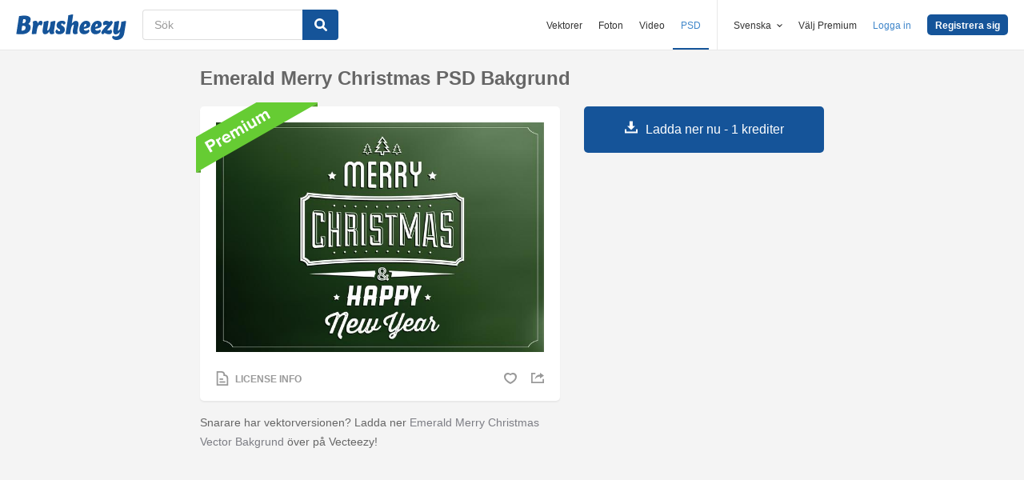

--- FILE ---
content_type: text/html; charset=utf-8
request_url: https://sv.brusheezy.com/bakgrunder/54718-emerald-merry-christmas-psd-bakgrund
body_size: 35120
content:
<!DOCTYPE html>
<!--[if lt IE 7]>      <html lang="sv" xmlns:fb="http://developers.facebook.com/schema/" xmlns:og="http://opengraphprotocol.org/schema/" class="no-js lt-ie9 lt-ie8 lt-ie7"> <![endif]-->
<!--[if IE 7]>         <html lang="sv" xmlns:fb="http://developers.facebook.com/schema/" xmlns:og="http://opengraphprotocol.org/schema/" class="no-js lt-ie9 lt-ie8"> <![endif]-->
<!--[if IE 8]>         <html lang="sv" xmlns:fb="http://developers.facebook.com/schema/" xmlns:og="http://opengraphprotocol.org/schema/" class="no-js lt-ie9"> <![endif]-->
<!--[if IE 9]>         <html lang="sv" xmlns:fb="http://developers.facebook.com/schema/" xmlns:og="http://opengraphprotocol.org/schema/" class="no-js ie9"> <![endif]-->
<!--[if gt IE 9]><!--> <html lang="sv" xmlns:fb="http://developers.facebook.com/schema/" xmlns:og="http://opengraphprotocol.org/schema/" class="no-js"> <!--<![endif]-->
  <head>
	  <script type="text/javascript">window.country_code = "US";window.remote_ip_address = '18.222.148.19'</script>
        <link rel="alternate" href="https://www.brusheezy.com/backgrounds/54718-emerald-merry-christmas-psd-background" hreflang="en" />
    <link rel="alternate" href="https://es.brusheezy.com/antecedentes/54718-emerald-feliz-navidad-psd-antecedentes" hreflang="es" />
    <link rel="alternate" href="https://pt.brusheezy.com/fundos/54718-esmeralda-feliz-natal-psd-fundo" hreflang="pt-BR" />
    <link rel="alternate" href="https://de.brusheezy.com/hintergrunde/54718-smaragd-frohe-weihnachten-psd-hintergrund" hreflang="de" />
    <link rel="alternate" href="https://fr.brusheezy.com/fond-d-39-ecran/54718-emerald-merry-christmas-psd-contexte" hreflang="fr" />
    <link rel="alternate" href="https://nl.brusheezy.com/achtergronden/54718-emerald-merry-christmas-psd-achtergrond" hreflang="nl" />
    <link rel="alternate" href="https://sv.brusheezy.com/bakgrunder/54718-emerald-merry-christmas-psd-bakgrund" hreflang="sv" />
    <link rel="alternate" href="https://www.brusheezy.com/backgrounds/54718-emerald-merry-christmas-psd-background" hreflang="x-default" />

    
    <link rel="dns-prefetch" href="//static.brusheezy.com">
    <meta charset="utf-8">
    <meta http-equiv="X-UA-Compatible" content="IE=edge,chrome=1">
<script>window.NREUM||(NREUM={});NREUM.info={"beacon":"bam.nr-data.net","errorBeacon":"bam.nr-data.net","licenseKey":"NRJS-e38a0a5d9f3d7a161d2","applicationID":"682498450","transactionName":"J1kMFkBaWF9cREoQVxdZFxBRUEccSl4KFQ==","queueTime":0,"applicationTime":428,"agent":""}</script>
<script>(window.NREUM||(NREUM={})).init={ajax:{deny_list:["bam.nr-data.net"]},feature_flags:["soft_nav"]};(window.NREUM||(NREUM={})).loader_config={licenseKey:"NRJS-e38a0a5d9f3d7a161d2",applicationID:"682498450",browserID:"682498528"};;/*! For license information please see nr-loader-rum-1.306.0.min.js.LICENSE.txt */
(()=>{var e,t,r={122:(e,t,r)=>{"use strict";r.d(t,{a:()=>i});var n=r(944);function i(e,t){try{if(!e||"object"!=typeof e)return(0,n.R)(3);if(!t||"object"!=typeof t)return(0,n.R)(4);const r=Object.create(Object.getPrototypeOf(t),Object.getOwnPropertyDescriptors(t)),a=0===Object.keys(r).length?e:r;for(let o in a)if(void 0!==e[o])try{if(null===e[o]){r[o]=null;continue}Array.isArray(e[o])&&Array.isArray(t[o])?r[o]=Array.from(new Set([...e[o],...t[o]])):"object"==typeof e[o]&&"object"==typeof t[o]?r[o]=i(e[o],t[o]):r[o]=e[o]}catch(e){r[o]||(0,n.R)(1,e)}return r}catch(e){(0,n.R)(2,e)}}},154:(e,t,r)=>{"use strict";r.d(t,{OF:()=>c,RI:()=>i,WN:()=>u,bv:()=>a,eN:()=>l,gm:()=>o,mw:()=>s,sb:()=>d});var n=r(863);const i="undefined"!=typeof window&&!!window.document,a="undefined"!=typeof WorkerGlobalScope&&("undefined"!=typeof self&&self instanceof WorkerGlobalScope&&self.navigator instanceof WorkerNavigator||"undefined"!=typeof globalThis&&globalThis instanceof WorkerGlobalScope&&globalThis.navigator instanceof WorkerNavigator),o=i?window:"undefined"!=typeof WorkerGlobalScope&&("undefined"!=typeof self&&self instanceof WorkerGlobalScope&&self||"undefined"!=typeof globalThis&&globalThis instanceof WorkerGlobalScope&&globalThis),s=Boolean("hidden"===o?.document?.visibilityState),c=/iPad|iPhone|iPod/.test(o.navigator?.userAgent),d=c&&"undefined"==typeof SharedWorker,u=((()=>{const e=o.navigator?.userAgent?.match(/Firefox[/\s](\d+\.\d+)/);Array.isArray(e)&&e.length>=2&&e[1]})(),Date.now()-(0,n.t)()),l=()=>"undefined"!=typeof PerformanceNavigationTiming&&o?.performance?.getEntriesByType("navigation")?.[0]?.responseStart},163:(e,t,r)=>{"use strict";r.d(t,{j:()=>E});var n=r(384),i=r(741);var a=r(555);r(860).K7.genericEvents;const o="experimental.resources",s="register",c=e=>{if(!e||"string"!=typeof e)return!1;try{document.createDocumentFragment().querySelector(e)}catch{return!1}return!0};var d=r(614),u=r(944),l=r(122);const f="[data-nr-mask]",g=e=>(0,l.a)(e,(()=>{const e={feature_flags:[],experimental:{allow_registered_children:!1,resources:!1},mask_selector:"*",block_selector:"[data-nr-block]",mask_input_options:{color:!1,date:!1,"datetime-local":!1,email:!1,month:!1,number:!1,range:!1,search:!1,tel:!1,text:!1,time:!1,url:!1,week:!1,textarea:!1,select:!1,password:!0}};return{ajax:{deny_list:void 0,block_internal:!0,enabled:!0,autoStart:!0},api:{get allow_registered_children(){return e.feature_flags.includes(s)||e.experimental.allow_registered_children},set allow_registered_children(t){e.experimental.allow_registered_children=t},duplicate_registered_data:!1},browser_consent_mode:{enabled:!1},distributed_tracing:{enabled:void 0,exclude_newrelic_header:void 0,cors_use_newrelic_header:void 0,cors_use_tracecontext_headers:void 0,allowed_origins:void 0},get feature_flags(){return e.feature_flags},set feature_flags(t){e.feature_flags=t},generic_events:{enabled:!0,autoStart:!0},harvest:{interval:30},jserrors:{enabled:!0,autoStart:!0},logging:{enabled:!0,autoStart:!0},metrics:{enabled:!0,autoStart:!0},obfuscate:void 0,page_action:{enabled:!0},page_view_event:{enabled:!0,autoStart:!0},page_view_timing:{enabled:!0,autoStart:!0},performance:{capture_marks:!1,capture_measures:!1,capture_detail:!0,resources:{get enabled(){return e.feature_flags.includes(o)||e.experimental.resources},set enabled(t){e.experimental.resources=t},asset_types:[],first_party_domains:[],ignore_newrelic:!0}},privacy:{cookies_enabled:!0},proxy:{assets:void 0,beacon:void 0},session:{expiresMs:d.wk,inactiveMs:d.BB},session_replay:{autoStart:!0,enabled:!1,preload:!1,sampling_rate:10,error_sampling_rate:100,collect_fonts:!1,inline_images:!1,fix_stylesheets:!0,mask_all_inputs:!0,get mask_text_selector(){return e.mask_selector},set mask_text_selector(t){c(t)?e.mask_selector="".concat(t,",").concat(f):""===t||null===t?e.mask_selector=f:(0,u.R)(5,t)},get block_class(){return"nr-block"},get ignore_class(){return"nr-ignore"},get mask_text_class(){return"nr-mask"},get block_selector(){return e.block_selector},set block_selector(t){c(t)?e.block_selector+=",".concat(t):""!==t&&(0,u.R)(6,t)},get mask_input_options(){return e.mask_input_options},set mask_input_options(t){t&&"object"==typeof t?e.mask_input_options={...t,password:!0}:(0,u.R)(7,t)}},session_trace:{enabled:!0,autoStart:!0},soft_navigations:{enabled:!0,autoStart:!0},spa:{enabled:!0,autoStart:!0},ssl:void 0,user_actions:{enabled:!0,elementAttributes:["id","className","tagName","type"]}}})());var p=r(154),m=r(324);let h=0;const v={buildEnv:m.F3,distMethod:m.Xs,version:m.xv,originTime:p.WN},b={consented:!1},y={appMetadata:{},get consented(){return this.session?.state?.consent||b.consented},set consented(e){b.consented=e},customTransaction:void 0,denyList:void 0,disabled:!1,harvester:void 0,isolatedBacklog:!1,isRecording:!1,loaderType:void 0,maxBytes:3e4,obfuscator:void 0,onerror:void 0,ptid:void 0,releaseIds:{},session:void 0,timeKeeper:void 0,registeredEntities:[],jsAttributesMetadata:{bytes:0},get harvestCount(){return++h}},_=e=>{const t=(0,l.a)(e,y),r=Object.keys(v).reduce((e,t)=>(e[t]={value:v[t],writable:!1,configurable:!0,enumerable:!0},e),{});return Object.defineProperties(t,r)};var w=r(701);const x=e=>{const t=e.startsWith("http");e+="/",r.p=t?e:"https://"+e};var S=r(836),k=r(241);const R={accountID:void 0,trustKey:void 0,agentID:void 0,licenseKey:void 0,applicationID:void 0,xpid:void 0},A=e=>(0,l.a)(e,R),T=new Set;function E(e,t={},r,o){let{init:s,info:c,loader_config:d,runtime:u={},exposed:l=!0}=t;if(!c){const e=(0,n.pV)();s=e.init,c=e.info,d=e.loader_config}e.init=g(s||{}),e.loader_config=A(d||{}),c.jsAttributes??={},p.bv&&(c.jsAttributes.isWorker=!0),e.info=(0,a.D)(c);const f=e.init,m=[c.beacon,c.errorBeacon];T.has(e.agentIdentifier)||(f.proxy.assets&&(x(f.proxy.assets),m.push(f.proxy.assets)),f.proxy.beacon&&m.push(f.proxy.beacon),e.beacons=[...m],function(e){const t=(0,n.pV)();Object.getOwnPropertyNames(i.W.prototype).forEach(r=>{const n=i.W.prototype[r];if("function"!=typeof n||"constructor"===n)return;let a=t[r];e[r]&&!1!==e.exposed&&"micro-agent"!==e.runtime?.loaderType&&(t[r]=(...t)=>{const n=e[r](...t);return a?a(...t):n})})}(e),(0,n.US)("activatedFeatures",w.B),e.runSoftNavOverSpa&&=!0===f.soft_navigations.enabled&&f.feature_flags.includes("soft_nav")),u.denyList=[...f.ajax.deny_list||[],...f.ajax.block_internal?m:[]],u.ptid=e.agentIdentifier,u.loaderType=r,e.runtime=_(u),T.has(e.agentIdentifier)||(e.ee=S.ee.get(e.agentIdentifier),e.exposed=l,(0,k.W)({agentIdentifier:e.agentIdentifier,drained:!!w.B?.[e.agentIdentifier],type:"lifecycle",name:"initialize",feature:void 0,data:e.config})),T.add(e.agentIdentifier)}},234:(e,t,r)=>{"use strict";r.d(t,{W:()=>a});var n=r(836),i=r(687);class a{constructor(e,t){this.agentIdentifier=e,this.ee=n.ee.get(e),this.featureName=t,this.blocked=!1}deregisterDrain(){(0,i.x3)(this.agentIdentifier,this.featureName)}}},241:(e,t,r)=>{"use strict";r.d(t,{W:()=>a});var n=r(154);const i="newrelic";function a(e={}){try{n.gm.dispatchEvent(new CustomEvent(i,{detail:e}))}catch(e){}}},261:(e,t,r)=>{"use strict";r.d(t,{$9:()=>d,BL:()=>s,CH:()=>g,Dl:()=>_,Fw:()=>y,PA:()=>h,Pl:()=>n,Pv:()=>k,Tb:()=>l,U2:()=>a,V1:()=>S,Wb:()=>x,bt:()=>b,cD:()=>v,d3:()=>w,dT:()=>c,eY:()=>p,fF:()=>f,hG:()=>i,k6:()=>o,nb:()=>m,o5:()=>u});const n="api-",i="addPageAction",a="addToTrace",o="addRelease",s="finished",c="interaction",d="log",u="noticeError",l="pauseReplay",f="recordCustomEvent",g="recordReplay",p="register",m="setApplicationVersion",h="setCurrentRouteName",v="setCustomAttribute",b="setErrorHandler",y="setPageViewName",_="setUserId",w="start",x="wrapLogger",S="measure",k="consent"},289:(e,t,r)=>{"use strict";r.d(t,{GG:()=>o,Qr:()=>c,sB:()=>s});var n=r(878),i=r(389);function a(){return"undefined"==typeof document||"complete"===document.readyState}function o(e,t){if(a())return e();const r=(0,i.J)(e),o=setInterval(()=>{a()&&(clearInterval(o),r())},500);(0,n.sp)("load",r,t)}function s(e){if(a())return e();(0,n.DD)("DOMContentLoaded",e)}function c(e){if(a())return e();(0,n.sp)("popstate",e)}},324:(e,t,r)=>{"use strict";r.d(t,{F3:()=>i,Xs:()=>a,xv:()=>n});const n="1.306.0",i="PROD",a="CDN"},374:(e,t,r)=>{r.nc=(()=>{try{return document?.currentScript?.nonce}catch(e){}return""})()},384:(e,t,r)=>{"use strict";r.d(t,{NT:()=>o,US:()=>u,Zm:()=>s,bQ:()=>d,dV:()=>c,pV:()=>l});var n=r(154),i=r(863),a=r(910);const o={beacon:"bam.nr-data.net",errorBeacon:"bam.nr-data.net"};function s(){return n.gm.NREUM||(n.gm.NREUM={}),void 0===n.gm.newrelic&&(n.gm.newrelic=n.gm.NREUM),n.gm.NREUM}function c(){let e=s();return e.o||(e.o={ST:n.gm.setTimeout,SI:n.gm.setImmediate||n.gm.setInterval,CT:n.gm.clearTimeout,XHR:n.gm.XMLHttpRequest,REQ:n.gm.Request,EV:n.gm.Event,PR:n.gm.Promise,MO:n.gm.MutationObserver,FETCH:n.gm.fetch,WS:n.gm.WebSocket},(0,a.i)(...Object.values(e.o))),e}function d(e,t){let r=s();r.initializedAgents??={},t.initializedAt={ms:(0,i.t)(),date:new Date},r.initializedAgents[e]=t}function u(e,t){s()[e]=t}function l(){return function(){let e=s();const t=e.info||{};e.info={beacon:o.beacon,errorBeacon:o.errorBeacon,...t}}(),function(){let e=s();const t=e.init||{};e.init={...t}}(),c(),function(){let e=s();const t=e.loader_config||{};e.loader_config={...t}}(),s()}},389:(e,t,r)=>{"use strict";function n(e,t=500,r={}){const n=r?.leading||!1;let i;return(...r)=>{n&&void 0===i&&(e.apply(this,r),i=setTimeout(()=>{i=clearTimeout(i)},t)),n||(clearTimeout(i),i=setTimeout(()=>{e.apply(this,r)},t))}}function i(e){let t=!1;return(...r)=>{t||(t=!0,e.apply(this,r))}}r.d(t,{J:()=>i,s:()=>n})},555:(e,t,r)=>{"use strict";r.d(t,{D:()=>s,f:()=>o});var n=r(384),i=r(122);const a={beacon:n.NT.beacon,errorBeacon:n.NT.errorBeacon,licenseKey:void 0,applicationID:void 0,sa:void 0,queueTime:void 0,applicationTime:void 0,ttGuid:void 0,user:void 0,account:void 0,product:void 0,extra:void 0,jsAttributes:{},userAttributes:void 0,atts:void 0,transactionName:void 0,tNamePlain:void 0};function o(e){try{return!!e.licenseKey&&!!e.errorBeacon&&!!e.applicationID}catch(e){return!1}}const s=e=>(0,i.a)(e,a)},566:(e,t,r)=>{"use strict";r.d(t,{LA:()=>s,bz:()=>o});var n=r(154);const i="xxxxxxxx-xxxx-4xxx-yxxx-xxxxxxxxxxxx";function a(e,t){return e?15&e[t]:16*Math.random()|0}function o(){const e=n.gm?.crypto||n.gm?.msCrypto;let t,r=0;return e&&e.getRandomValues&&(t=e.getRandomValues(new Uint8Array(30))),i.split("").map(e=>"x"===e?a(t,r++).toString(16):"y"===e?(3&a()|8).toString(16):e).join("")}function s(e){const t=n.gm?.crypto||n.gm?.msCrypto;let r,i=0;t&&t.getRandomValues&&(r=t.getRandomValues(new Uint8Array(e)));const o=[];for(var s=0;s<e;s++)o.push(a(r,i++).toString(16));return o.join("")}},606:(e,t,r)=>{"use strict";r.d(t,{i:()=>a});var n=r(908);a.on=o;var i=a.handlers={};function a(e,t,r,a){o(a||n.d,i,e,t,r)}function o(e,t,r,i,a){a||(a="feature"),e||(e=n.d);var o=t[a]=t[a]||{};(o[r]=o[r]||[]).push([e,i])}},607:(e,t,r)=>{"use strict";r.d(t,{W:()=>n});const n=(0,r(566).bz)()},614:(e,t,r)=>{"use strict";r.d(t,{BB:()=>o,H3:()=>n,g:()=>d,iL:()=>c,tS:()=>s,uh:()=>i,wk:()=>a});const n="NRBA",i="SESSION",a=144e5,o=18e5,s={STARTED:"session-started",PAUSE:"session-pause",RESET:"session-reset",RESUME:"session-resume",UPDATE:"session-update"},c={SAME_TAB:"same-tab",CROSS_TAB:"cross-tab"},d={OFF:0,FULL:1,ERROR:2}},630:(e,t,r)=>{"use strict";r.d(t,{T:()=>n});const n=r(860).K7.pageViewEvent},646:(e,t,r)=>{"use strict";r.d(t,{y:()=>n});class n{constructor(e){this.contextId=e}}},687:(e,t,r)=>{"use strict";r.d(t,{Ak:()=>d,Ze:()=>f,x3:()=>u});var n=r(241),i=r(836),a=r(606),o=r(860),s=r(646);const c={};function d(e,t){const r={staged:!1,priority:o.P3[t]||0};l(e),c[e].get(t)||c[e].set(t,r)}function u(e,t){e&&c[e]&&(c[e].get(t)&&c[e].delete(t),p(e,t,!1),c[e].size&&g(e))}function l(e){if(!e)throw new Error("agentIdentifier required");c[e]||(c[e]=new Map)}function f(e="",t="feature",r=!1){if(l(e),!e||!c[e].get(t)||r)return p(e,t);c[e].get(t).staged=!0,g(e)}function g(e){const t=Array.from(c[e]);t.every(([e,t])=>t.staged)&&(t.sort((e,t)=>e[1].priority-t[1].priority),t.forEach(([t])=>{c[e].delete(t),p(e,t)}))}function p(e,t,r=!0){const o=e?i.ee.get(e):i.ee,c=a.i.handlers;if(!o.aborted&&o.backlog&&c){if((0,n.W)({agentIdentifier:e,type:"lifecycle",name:"drain",feature:t}),r){const e=o.backlog[t],r=c[t];if(r){for(let t=0;e&&t<e.length;++t)m(e[t],r);Object.entries(r).forEach(([e,t])=>{Object.values(t||{}).forEach(t=>{t[0]?.on&&t[0]?.context()instanceof s.y&&t[0].on(e,t[1])})})}}o.isolatedBacklog||delete c[t],o.backlog[t]=null,o.emit("drain-"+t,[])}}function m(e,t){var r=e[1];Object.values(t[r]||{}).forEach(t=>{var r=e[0];if(t[0]===r){var n=t[1],i=e[3],a=e[2];n.apply(i,a)}})}},699:(e,t,r)=>{"use strict";r.d(t,{It:()=>a,KC:()=>s,No:()=>i,qh:()=>o});var n=r(860);const i=16e3,a=1e6,o="SESSION_ERROR",s={[n.K7.logging]:!0,[n.K7.genericEvents]:!1,[n.K7.jserrors]:!1,[n.K7.ajax]:!1}},701:(e,t,r)=>{"use strict";r.d(t,{B:()=>a,t:()=>o});var n=r(241);const i=new Set,a={};function o(e,t){const r=t.agentIdentifier;a[r]??={},e&&"object"==typeof e&&(i.has(r)||(t.ee.emit("rumresp",[e]),a[r]=e,i.add(r),(0,n.W)({agentIdentifier:r,loaded:!0,drained:!0,type:"lifecycle",name:"load",feature:void 0,data:e})))}},741:(e,t,r)=>{"use strict";r.d(t,{W:()=>a});var n=r(944),i=r(261);class a{#e(e,...t){if(this[e]!==a.prototype[e])return this[e](...t);(0,n.R)(35,e)}addPageAction(e,t){return this.#e(i.hG,e,t)}register(e){return this.#e(i.eY,e)}recordCustomEvent(e,t){return this.#e(i.fF,e,t)}setPageViewName(e,t){return this.#e(i.Fw,e,t)}setCustomAttribute(e,t,r){return this.#e(i.cD,e,t,r)}noticeError(e,t){return this.#e(i.o5,e,t)}setUserId(e){return this.#e(i.Dl,e)}setApplicationVersion(e){return this.#e(i.nb,e)}setErrorHandler(e){return this.#e(i.bt,e)}addRelease(e,t){return this.#e(i.k6,e,t)}log(e,t){return this.#e(i.$9,e,t)}start(){return this.#e(i.d3)}finished(e){return this.#e(i.BL,e)}recordReplay(){return this.#e(i.CH)}pauseReplay(){return this.#e(i.Tb)}addToTrace(e){return this.#e(i.U2,e)}setCurrentRouteName(e){return this.#e(i.PA,e)}interaction(e){return this.#e(i.dT,e)}wrapLogger(e,t,r){return this.#e(i.Wb,e,t,r)}measure(e,t){return this.#e(i.V1,e,t)}consent(e){return this.#e(i.Pv,e)}}},782:(e,t,r)=>{"use strict";r.d(t,{T:()=>n});const n=r(860).K7.pageViewTiming},836:(e,t,r)=>{"use strict";r.d(t,{P:()=>s,ee:()=>c});var n=r(384),i=r(990),a=r(646),o=r(607);const s="nr@context:".concat(o.W),c=function e(t,r){var n={},o={},u={},l=!1;try{l=16===r.length&&d.initializedAgents?.[r]?.runtime.isolatedBacklog}catch(e){}var f={on:p,addEventListener:p,removeEventListener:function(e,t){var r=n[e];if(!r)return;for(var i=0;i<r.length;i++)r[i]===t&&r.splice(i,1)},emit:function(e,r,n,i,a){!1!==a&&(a=!0);if(c.aborted&&!i)return;t&&a&&t.emit(e,r,n);var s=g(n);m(e).forEach(e=>{e.apply(s,r)});var d=v()[o[e]];d&&d.push([f,e,r,s]);return s},get:h,listeners:m,context:g,buffer:function(e,t){const r=v();if(t=t||"feature",f.aborted)return;Object.entries(e||{}).forEach(([e,n])=>{o[n]=t,t in r||(r[t]=[])})},abort:function(){f._aborted=!0,Object.keys(f.backlog).forEach(e=>{delete f.backlog[e]})},isBuffering:function(e){return!!v()[o[e]]},debugId:r,backlog:l?{}:t&&"object"==typeof t.backlog?t.backlog:{},isolatedBacklog:l};return Object.defineProperty(f,"aborted",{get:()=>{let e=f._aborted||!1;return e||(t&&(e=t.aborted),e)}}),f;function g(e){return e&&e instanceof a.y?e:e?(0,i.I)(e,s,()=>new a.y(s)):new a.y(s)}function p(e,t){n[e]=m(e).concat(t)}function m(e){return n[e]||[]}function h(t){return u[t]=u[t]||e(f,t)}function v(){return f.backlog}}(void 0,"globalEE"),d=(0,n.Zm)();d.ee||(d.ee=c)},843:(e,t,r)=>{"use strict";r.d(t,{G:()=>a,u:()=>i});var n=r(878);function i(e,t=!1,r,i){(0,n.DD)("visibilitychange",function(){if(t)return void("hidden"===document.visibilityState&&e());e(document.visibilityState)},r,i)}function a(e,t,r){(0,n.sp)("pagehide",e,t,r)}},860:(e,t,r)=>{"use strict";r.d(t,{$J:()=>u,K7:()=>c,P3:()=>d,XX:()=>i,Yy:()=>s,df:()=>a,qY:()=>n,v4:()=>o});const n="events",i="jserrors",a="browser/blobs",o="rum",s="browser/logs",c={ajax:"ajax",genericEvents:"generic_events",jserrors:i,logging:"logging",metrics:"metrics",pageAction:"page_action",pageViewEvent:"page_view_event",pageViewTiming:"page_view_timing",sessionReplay:"session_replay",sessionTrace:"session_trace",softNav:"soft_navigations",spa:"spa"},d={[c.pageViewEvent]:1,[c.pageViewTiming]:2,[c.metrics]:3,[c.jserrors]:4,[c.spa]:5,[c.ajax]:6,[c.sessionTrace]:7,[c.softNav]:8,[c.sessionReplay]:9,[c.logging]:10,[c.genericEvents]:11},u={[c.pageViewEvent]:o,[c.pageViewTiming]:n,[c.ajax]:n,[c.spa]:n,[c.softNav]:n,[c.metrics]:i,[c.jserrors]:i,[c.sessionTrace]:a,[c.sessionReplay]:a,[c.logging]:s,[c.genericEvents]:"ins"}},863:(e,t,r)=>{"use strict";function n(){return Math.floor(performance.now())}r.d(t,{t:()=>n})},878:(e,t,r)=>{"use strict";function n(e,t){return{capture:e,passive:!1,signal:t}}function i(e,t,r=!1,i){window.addEventListener(e,t,n(r,i))}function a(e,t,r=!1,i){document.addEventListener(e,t,n(r,i))}r.d(t,{DD:()=>a,jT:()=>n,sp:()=>i})},908:(e,t,r)=>{"use strict";r.d(t,{d:()=>n,p:()=>i});var n=r(836).ee.get("handle");function i(e,t,r,i,a){a?(a.buffer([e],i),a.emit(e,t,r)):(n.buffer([e],i),n.emit(e,t,r))}},910:(e,t,r)=>{"use strict";r.d(t,{i:()=>a});var n=r(944);const i=new Map;function a(...e){return e.every(e=>{if(i.has(e))return i.get(e);const t="function"==typeof e?e.toString():"",r=t.includes("[native code]"),a=t.includes("nrWrapper");return r||a||(0,n.R)(64,e?.name||t),i.set(e,r),r})}},944:(e,t,r)=>{"use strict";r.d(t,{R:()=>i});var n=r(241);function i(e,t){"function"==typeof console.debug&&(console.debug("New Relic Warning: https://github.com/newrelic/newrelic-browser-agent/blob/main/docs/warning-codes.md#".concat(e),t),(0,n.W)({agentIdentifier:null,drained:null,type:"data",name:"warn",feature:"warn",data:{code:e,secondary:t}}))}},969:(e,t,r)=>{"use strict";r.d(t,{TZ:()=>n,XG:()=>s,rs:()=>i,xV:()=>o,z_:()=>a});const n=r(860).K7.metrics,i="sm",a="cm",o="storeSupportabilityMetrics",s="storeEventMetrics"},990:(e,t,r)=>{"use strict";r.d(t,{I:()=>i});var n=Object.prototype.hasOwnProperty;function i(e,t,r){if(n.call(e,t))return e[t];var i=r();if(Object.defineProperty&&Object.keys)try{return Object.defineProperty(e,t,{value:i,writable:!0,enumerable:!1}),i}catch(e){}return e[t]=i,i}}},n={};function i(e){var t=n[e];if(void 0!==t)return t.exports;var a=n[e]={exports:{}};return r[e](a,a.exports,i),a.exports}i.m=r,i.d=(e,t)=>{for(var r in t)i.o(t,r)&&!i.o(e,r)&&Object.defineProperty(e,r,{enumerable:!0,get:t[r]})},i.f={},i.e=e=>Promise.all(Object.keys(i.f).reduce((t,r)=>(i.f[r](e,t),t),[])),i.u=e=>"nr-rum-1.306.0.min.js",i.o=(e,t)=>Object.prototype.hasOwnProperty.call(e,t),e={},t="NRBA-1.306.0.PROD:",i.l=(r,n,a,o)=>{if(e[r])e[r].push(n);else{var s,c;if(void 0!==a)for(var d=document.getElementsByTagName("script"),u=0;u<d.length;u++){var l=d[u];if(l.getAttribute("src")==r||l.getAttribute("data-webpack")==t+a){s=l;break}}if(!s){c=!0;var f={296:"sha512-XHJAyYwsxAD4jnOFenBf2aq49/pv28jKOJKs7YGQhagYYI2Zk8nHflZPdd7WiilkmEkgIZQEFX4f1AJMoyzKwA=="};(s=document.createElement("script")).charset="utf-8",i.nc&&s.setAttribute("nonce",i.nc),s.setAttribute("data-webpack",t+a),s.src=r,0!==s.src.indexOf(window.location.origin+"/")&&(s.crossOrigin="anonymous"),f[o]&&(s.integrity=f[o])}e[r]=[n];var g=(t,n)=>{s.onerror=s.onload=null,clearTimeout(p);var i=e[r];if(delete e[r],s.parentNode&&s.parentNode.removeChild(s),i&&i.forEach(e=>e(n)),t)return t(n)},p=setTimeout(g.bind(null,void 0,{type:"timeout",target:s}),12e4);s.onerror=g.bind(null,s.onerror),s.onload=g.bind(null,s.onload),c&&document.head.appendChild(s)}},i.r=e=>{"undefined"!=typeof Symbol&&Symbol.toStringTag&&Object.defineProperty(e,Symbol.toStringTag,{value:"Module"}),Object.defineProperty(e,"__esModule",{value:!0})},i.p="https://js-agent.newrelic.com/",(()=>{var e={374:0,840:0};i.f.j=(t,r)=>{var n=i.o(e,t)?e[t]:void 0;if(0!==n)if(n)r.push(n[2]);else{var a=new Promise((r,i)=>n=e[t]=[r,i]);r.push(n[2]=a);var o=i.p+i.u(t),s=new Error;i.l(o,r=>{if(i.o(e,t)&&(0!==(n=e[t])&&(e[t]=void 0),n)){var a=r&&("load"===r.type?"missing":r.type),o=r&&r.target&&r.target.src;s.message="Loading chunk "+t+" failed: ("+a+": "+o+")",s.name="ChunkLoadError",s.type=a,s.request=o,n[1](s)}},"chunk-"+t,t)}};var t=(t,r)=>{var n,a,[o,s,c]=r,d=0;if(o.some(t=>0!==e[t])){for(n in s)i.o(s,n)&&(i.m[n]=s[n]);if(c)c(i)}for(t&&t(r);d<o.length;d++)a=o[d],i.o(e,a)&&e[a]&&e[a][0](),e[a]=0},r=self["webpackChunk:NRBA-1.306.0.PROD"]=self["webpackChunk:NRBA-1.306.0.PROD"]||[];r.forEach(t.bind(null,0)),r.push=t.bind(null,r.push.bind(r))})(),(()=>{"use strict";i(374);var e=i(566),t=i(741);class r extends t.W{agentIdentifier=(0,e.LA)(16)}var n=i(860);const a=Object.values(n.K7);var o=i(163);var s=i(908),c=i(863),d=i(261),u=i(241),l=i(944),f=i(701),g=i(969);function p(e,t,i,a){const o=a||i;!o||o[e]&&o[e]!==r.prototype[e]||(o[e]=function(){(0,s.p)(g.xV,["API/"+e+"/called"],void 0,n.K7.metrics,i.ee),(0,u.W)({agentIdentifier:i.agentIdentifier,drained:!!f.B?.[i.agentIdentifier],type:"data",name:"api",feature:d.Pl+e,data:{}});try{return t.apply(this,arguments)}catch(e){(0,l.R)(23,e)}})}function m(e,t,r,n,i){const a=e.info;null===r?delete a.jsAttributes[t]:a.jsAttributes[t]=r,(i||null===r)&&(0,s.p)(d.Pl+n,[(0,c.t)(),t,r],void 0,"session",e.ee)}var h=i(687),v=i(234),b=i(289),y=i(154),_=i(384);const w=e=>y.RI&&!0===e?.privacy.cookies_enabled;function x(e){return!!(0,_.dV)().o.MO&&w(e)&&!0===e?.session_trace.enabled}var S=i(389),k=i(699);class R extends v.W{constructor(e,t){super(e.agentIdentifier,t),this.agentRef=e,this.abortHandler=void 0,this.featAggregate=void 0,this.loadedSuccessfully=void 0,this.onAggregateImported=new Promise(e=>{this.loadedSuccessfully=e}),this.deferred=Promise.resolve(),!1===e.init[this.featureName].autoStart?this.deferred=new Promise((t,r)=>{this.ee.on("manual-start-all",(0,S.J)(()=>{(0,h.Ak)(e.agentIdentifier,this.featureName),t()}))}):(0,h.Ak)(e.agentIdentifier,t)}importAggregator(e,t,r={}){if(this.featAggregate)return;const n=async()=>{let n;await this.deferred;try{if(w(e.init)){const{setupAgentSession:t}=await i.e(296).then(i.bind(i,305));n=t(e)}}catch(e){(0,l.R)(20,e),this.ee.emit("internal-error",[e]),(0,s.p)(k.qh,[e],void 0,this.featureName,this.ee)}try{if(!this.#t(this.featureName,n,e.init))return(0,h.Ze)(this.agentIdentifier,this.featureName),void this.loadedSuccessfully(!1);const{Aggregate:i}=await t();this.featAggregate=new i(e,r),e.runtime.harvester.initializedAggregates.push(this.featAggregate),this.loadedSuccessfully(!0)}catch(e){(0,l.R)(34,e),this.abortHandler?.(),(0,h.Ze)(this.agentIdentifier,this.featureName,!0),this.loadedSuccessfully(!1),this.ee&&this.ee.abort()}};y.RI?(0,b.GG)(()=>n(),!0):n()}#t(e,t,r){if(this.blocked)return!1;switch(e){case n.K7.sessionReplay:return x(r)&&!!t;case n.K7.sessionTrace:return!!t;default:return!0}}}var A=i(630),T=i(614);class E extends R{static featureName=A.T;constructor(e){var t;super(e,A.T),this.setupInspectionEvents(e.agentIdentifier),t=e,p(d.Fw,function(e,r){"string"==typeof e&&("/"!==e.charAt(0)&&(e="/"+e),t.runtime.customTransaction=(r||"http://custom.transaction")+e,(0,s.p)(d.Pl+d.Fw,[(0,c.t)()],void 0,void 0,t.ee))},t),this.importAggregator(e,()=>i.e(296).then(i.bind(i,943)))}setupInspectionEvents(e){const t=(t,r)=>{t&&(0,u.W)({agentIdentifier:e,timeStamp:t.timeStamp,loaded:"complete"===t.target.readyState,type:"window",name:r,data:t.target.location+""})};(0,b.sB)(e=>{t(e,"DOMContentLoaded")}),(0,b.GG)(e=>{t(e,"load")}),(0,b.Qr)(e=>{t(e,"navigate")}),this.ee.on(T.tS.UPDATE,(t,r)=>{(0,u.W)({agentIdentifier:e,type:"lifecycle",name:"session",data:r})})}}var N=i(843),I=i(782);class j extends R{static featureName=I.T;constructor(e){super(e,I.T),y.RI&&((0,N.u)(()=>(0,s.p)("docHidden",[(0,c.t)()],void 0,I.T,this.ee),!0),(0,N.G)(()=>(0,s.p)("winPagehide",[(0,c.t)()],void 0,I.T,this.ee)),this.importAggregator(e,()=>i.e(296).then(i.bind(i,117))))}}class P extends R{static featureName=g.TZ;constructor(e){super(e,g.TZ),y.RI&&document.addEventListener("securitypolicyviolation",e=>{(0,s.p)(g.xV,["Generic/CSPViolation/Detected"],void 0,this.featureName,this.ee)}),this.importAggregator(e,()=>i.e(296).then(i.bind(i,623)))}}new class extends r{constructor(e){var t;(super(),y.gm)?(this.features={},(0,_.bQ)(this.agentIdentifier,this),this.desiredFeatures=new Set(e.features||[]),this.desiredFeatures.add(E),this.runSoftNavOverSpa=[...this.desiredFeatures].some(e=>e.featureName===n.K7.softNav),(0,o.j)(this,e,e.loaderType||"agent"),t=this,p(d.cD,function(e,r,n=!1){if("string"==typeof e){if(["string","number","boolean"].includes(typeof r)||null===r)return m(t,e,r,d.cD,n);(0,l.R)(40,typeof r)}else(0,l.R)(39,typeof e)},t),function(e){p(d.Dl,function(t){if("string"==typeof t||null===t)return m(e,"enduser.id",t,d.Dl,!0);(0,l.R)(41,typeof t)},e)}(this),function(e){p(d.nb,function(t){if("string"==typeof t||null===t)return m(e,"application.version",t,d.nb,!1);(0,l.R)(42,typeof t)},e)}(this),function(e){p(d.d3,function(){e.ee.emit("manual-start-all")},e)}(this),function(e){p(d.Pv,function(t=!0){if("boolean"==typeof t){if((0,s.p)(d.Pl+d.Pv,[t],void 0,"session",e.ee),e.runtime.consented=t,t){const t=e.features.page_view_event;t.onAggregateImported.then(e=>{const r=t.featAggregate;e&&!r.sentRum&&r.sendRum()})}}else(0,l.R)(65,typeof t)},e)}(this),this.run()):(0,l.R)(21)}get config(){return{info:this.info,init:this.init,loader_config:this.loader_config,runtime:this.runtime}}get api(){return this}run(){try{const e=function(e){const t={};return a.forEach(r=>{t[r]=!!e[r]?.enabled}),t}(this.init),t=[...this.desiredFeatures];t.sort((e,t)=>n.P3[e.featureName]-n.P3[t.featureName]),t.forEach(t=>{if(!e[t.featureName]&&t.featureName!==n.K7.pageViewEvent)return;if(this.runSoftNavOverSpa&&t.featureName===n.K7.spa)return;if(!this.runSoftNavOverSpa&&t.featureName===n.K7.softNav)return;const r=function(e){switch(e){case n.K7.ajax:return[n.K7.jserrors];case n.K7.sessionTrace:return[n.K7.ajax,n.K7.pageViewEvent];case n.K7.sessionReplay:return[n.K7.sessionTrace];case n.K7.pageViewTiming:return[n.K7.pageViewEvent];default:return[]}}(t.featureName).filter(e=>!(e in this.features));r.length>0&&(0,l.R)(36,{targetFeature:t.featureName,missingDependencies:r}),this.features[t.featureName]=new t(this)})}catch(e){(0,l.R)(22,e);for(const e in this.features)this.features[e].abortHandler?.();const t=(0,_.Zm)();delete t.initializedAgents[this.agentIdentifier]?.features,delete this.sharedAggregator;return t.ee.get(this.agentIdentifier).abort(),!1}}}({features:[E,j,P],loaderType:"lite"})})()})();</script>
    <meta name="viewport" content="width=device-width, initial-scale=1.0, minimum-scale=1.0" />
    <title>Emerald Merry Christmas PSD Bakgrund - Gratis Photoshop-borstar hos Brusheezy!</title>
<meta content="Photoshop penslar - Brusheezy är en ENORM samling av Photoshop-penslar, Photoshop mönster, texturer, (PSDer,) händelser, former, stilar och skalor som man kan ladda ner och dela!" name="description" />
<meta content="brusheezy" name="twitter:site" />
<meta content="brusheezy" name="twitter:creator" />
<meta content="summary_large_image" name="twitter:card" />
<meta content="https://static.brusheezy.com/system/resources/previews/000/054/718/original/emerald-merry-christmas-psd-background-photoshop-backgrounds.jpg" name="twitter:image" />
<meta content="Brusheezy" property="og:site_name" />
<meta content="Emerald Merry Christmas PSD Bakgrund" property="og:title" />
<meta content="https://sv.brusheezy.com/bakgrunder/54718-emerald-merry-christmas-psd-bakgrund" property="og:url" />
<meta content="sv_SE" property="og:locale" />
<meta content="en_US" property="og:locale:alternate" />
<meta content="de_DE" property="og:locale:alternate" />
<meta content="es_ES" property="og:locale:alternate" />
<meta content="fr_FR" property="og:locale:alternate" />
<meta content="nl_NL" property="og:locale:alternate" />
<meta content="pt_BR" property="og:locale:alternate" />
<meta content="https://static.brusheezy.com/system/resources/previews/000/054/718/original/emerald-merry-christmas-psd-background-photoshop-backgrounds.jpg" property="og:image" />
    <link href="/favicon.ico" rel="shortcut icon"></link><link href="/favicon.png" rel="icon" sizes="48x48" type="image/png"></link><link href="/apple-touch-icon-precomposed.png" rel="apple-touch-icon-precomposed"></link>
    <link href="https://maxcdn.bootstrapcdn.com/font-awesome/4.6.3/css/font-awesome.min.css" media="screen" rel="stylesheet" type="text/css" />
    <script src="https://static.brusheezy.com/assets/modernizr.custom.83825-93372fb200ead74f1d44254d993c5440.js" type="text/javascript"></script>
    <link href="https://static.brusheezy.com/assets/application-e6fc89b3e1f8c6290743690971644994.css" media="screen" rel="stylesheet" type="text/css" />
    <link href="https://static.brusheezy.com/assets/print-ac38768f09270df2214d2c500c647adc.css" media="print" rel="stylesheet" type="text/css" />
    <link href="https://feeds.feedburner.com/eezyinc/brusheezy-images" rel="alternate" title="RSS" type="application/rss+xml" />

        <link rel="canonical" href="https://sv.brusheezy.com/bakgrunder/54718-emerald-merry-christmas-psd-bakgrund">


    <meta content="authenticity_token" name="csrf-param" />
<meta content="bBLJRVxw8uw8Vy4n4CEB2hPDzO6i3RN3PzsUOBAQbIg=" name="csrf-token" />
    <!-- Begin TextBlock "HTML - Head" -->
<meta name="google-site-verification" content="pfGHD8M12iD8MZoiUsSycicUuSitnj2scI2cB_MvoYw" />
<meta name="google-site-verification" content="b4_frnI9j9l6Hs7d1QntimjvrZOtJ8x8ykl7RfeJS2Y" />
<meta name="tinfoil-site-verification" content="6d4a376b35cc11699dd86a787c7b5ae10b5c70f0" />
<meta name="msvalidate.01" content="9E7A3F56C01FB9B69FCDD1FBD287CAE4" />
<meta name="p:domain_verify" content="e95f03b955f8191de30e476f8527821e"/>
<meta property="fb:page_id" content="111431139680" />
<meta name="google" content="nositelinkssearchbox" />
<meta name="referrer" content="unsafe-url" />
<!--<script type="text/javascript" src="http://api.xeezy.com/api.min.js"></script>-->
<!--<script async src="//cdn-s2s.buysellads.net/pub/brusheezy.js" data-cfasync="false"></script>-->
<link href="https://plus.google.com/116840303500574370724" rel="publisher" />

<script>
  var iStockCoupon = { 
    // --- ADMIN CONIG----
    Code: 'EEZYOFF14', 
    Message: 'Hurry! Offer Expires 10/31/2013',
    // -------------------

    showPopup: function() {
      var win = window.open("", "istock-sale", "width=520,height=320");
      var wrap = win.document.createElement('div'); 
      wrap.setAttribute('class', 'sale-wrapper');
      
      var logo = win.document.createElement('img');
      logo.setAttribute('src', '//static.vecteezy.com/system/assets/asset_files/000/000/171/original/new-istock-logo.jpg');
      wrap.appendChild(logo);
      
      var code = win.document.createElement('div');
      code.setAttribute('class','code');
      code.appendChild(win.document.createTextNode(iStockCoupon.Code));
      wrap.appendChild(code);
      
      var expires = win.document.createElement('div');
      expires.setAttribute('class','expire');
      expires.appendChild(win.document.createTextNode(iStockCoupon.Message));
      wrap.appendChild(expires);
      
      var close = win.document.createElement('a');
      close.setAttribute('href', '#');
      close.appendChild(win.document.createTextNode('Close Window'));
      wrap.appendChild(close);
      
      var style = win.document.createElement('style');
      close.setAttribute('onclick', 'window.close()');
  
      style.appendChild(win.document.createTextNode("a{margin-top: 40px;display:block;font-size:12px;color:rgb(73,149,203);text-decoration:none;} .expire{margin-top:16px;color: rgb(81,81,81);font-size:24px;} .code{margin-top:20px;font-size:50px;font-weight:700;text-transform:uppercase;} img{margin-top:44px;} body{padding:0;margin:0;text-align:center;font-family:sans-serif;} .sale-wrapper{height:288px;border:16px solid #a1a1a1;}"));
      win.document.body.appendChild(style);
      win.document.body.appendChild(wrap);        
    },
  };

</script>
<script src="https://cdn.optimizely.com/js/168948327.js"></script>

<script>var AdminHideEezyPremiumPopup = false</script>
<!-- TradeDoubler site verification 2802548 -->



<!-- End TextBlock "HTML - Head" -->
      <link href="https://static.brusheezy.com/assets/resource-show-090e629f8c47746d2d8ac3af6444ea40.css" media="screen" rel="stylesheet" type="text/css" />
  <script type="text/javascript">
    var is_show_page = true;
  </script>

  <script type="text/javascript">
      var resource_id = 54718;
      var custom_vert_text = "Semester";
  </script>

      <div hidden itemprop="image" itemscope itemtype="http://schema.org/ImageObject">

        <meta itemprop="author" content="EezyPremium">


        <meta itemprop="datePublished" content="2014-08-27">

      <meta itemprop="thumbnailUrl" content="https://static.brusheezy.com/system/resources/thumbnails/000/054/718/original/emerald-merry-christmas-psd-background-photoshop-backgrounds.jpg">
      <meta itemprop="name" content="Emerald Merry Christmas PSD Bakgrund" />
      <meta itemprop="description" content="Snarare har vektorversionen? Ladda ner &lt;a href=&quot;http://www.vecteezy.com/holiday-seasonal/81346-emerald-merry-christmas-vector-background/premium&quot;&gt;Emerald Merry Christmas Vector Bakgrund&lt;/a&gt; över på Vecteezy!">
        <meta itemprop="contentUrl" content="https://static.brusheezy.com/system/resources/previews/000/054/718/original/emerald-merry-christmas-psd-background-photoshop-backgrounds.jpg">
    </div>


    <script type="application/ld+json">
      {
        "@context": "http://schema.org",
        "@type": "WebSite",
        "name": "brusheezy",
        "url": "https://www.brusheezy.com"
      }
   </script>

    <script type="application/ld+json">
      {
      "@context": "http://schema.org",
      "@type": "Organization",
      "url": "https://www.brusheezy.com",
      "logo": "https://static.brusheezy.com/assets/structured_data/brusheezy-logo-63a0370ba72197d03d41c8ee2a3fe30d.svg",
      "sameAs": [
        "https://www.facebook.com/brusheezy",
        "https://twitter.com/brusheezy",
        "https://pinterest.com/brusheezy/",
        "https://www.youtube.com/EezyInc",
        "https://instagram.com/eezy/",
        "https://www.snapchat.com/add/eezy",
        "https://google.com/+brusheezy"
      ]
     }
    </script>

    <script src="https://static.brusheezy.com/assets/sp-32e34cb9c56d3cd62718aba7a1338855.js" type="text/javascript"></script>
<script type="text/javascript">
  document.addEventListener('DOMContentLoaded', function() {
    snowplow('newTracker', 'sp', 'a.vecteezy.com', {
      appId: 'brusheezy_production',
      discoverRootDomain: true,
      eventMethod: 'beacon',
      cookieSameSite: 'Lax',
      context: {
        webPage: true,
        performanceTiming: true,
        gaCookies: true,
        geolocation: false
      }
    });
    snowplow('setUserIdFromCookie', 'rollout');
    snowplow('enableActivityTracking', {minimumVisitLength: 10, heartbeatDelay: 10});
    snowplow('enableLinkClickTracking');
    snowplow('trackPageView');
  });
</script>

  </head>

  <body class="proper-sticky-ads   fullwidth flex  redesign-layout resources-show"
        data-site="brusheezy">
    
<link rel="preconnect" href="https://a.pub.network/" crossorigin />
<link rel="preconnect" href="https://b.pub.network/" crossorigin />
<link rel="preconnect" href="https://c.pub.network/" crossorigin />
<link rel="preconnect" href="https://d.pub.network/" crossorigin />
<link rel="preconnect" href="https://c.amazon-adsystem.com" crossorigin />
<link rel="preconnect" href="https://s.amazon-adsystem.com" crossorigin />
<link rel="preconnect" href="https://secure.quantserve.com/" crossorigin />
<link rel="preconnect" href="https://rules.quantcount.com/" crossorigin />
<link rel="preconnect" href="https://pixel.quantserve.com/" crossorigin />
<link rel="preconnect" href="https://btloader.com/" crossorigin />
<link rel="preconnect" href="https://api.btloader.com/" crossorigin />
<link rel="preconnect" href="https://confiant-integrations.global.ssl.fastly.net" crossorigin />
<link rel="stylesheet" href="https://a.pub.network/brusheezy-com/cls.css">
<script data-cfasync="false" type="text/javascript">
  var freestar = freestar || {};
  freestar.queue = freestar.queue || [];
  freestar.config = freestar.config || {};
  freestar.config.enabled_slots = [];
  freestar.initCallback = function () { (freestar.config.enabled_slots.length === 0) ? freestar.initCallbackCalled = false : freestar.newAdSlots(freestar.config.enabled_slots) }
</script>
<script src="https://a.pub.network/brusheezy-com/pubfig.min.js" data-cfasync="false" async></script>
<style>
.fs-sticky-footer {
  background: rgba(247, 247, 247, 0.9) !important;
}
</style>
<!-- Tag ID: brusheezy_1x1_bouncex -->
<div align="center" id="brusheezy_1x1_bouncex">
 <script data-cfasync="false" type="text/javascript">
  freestar.config.enabled_slots.push({ placementName: "brusheezy_1x1_bouncex", slotId: "brusheezy_1x1_bouncex" });
 </script>
</div>


      <script src="https://static.brusheezy.com/assets/partner-service-v3-b8d5668d95732f2d5a895618bbc192d0.js" type="text/javascript"></script>

<script type="text/javascript">
  window.partnerService = new window.PartnerService({
    baseUrl: 'https://p.sa7eer.com',
    site: 'brusheezy',
    contentType: "vector",
    locale: 'sv',
    controllerName: 'resources',
    pageviewGuid: '2c5296c7-5b9e-43a2-bd92-f2cb0e18e51d',
    sessionGuid: 'efaa1baa-3685-475b-a322-e6e190da237d',
  });
</script>


    
      

    <div id="fb-root"></div>



      
<header class="ez-site-header ">
  <div class="max-inner is-logged-out">
    <div class='ez-site-header__logo'>
  <a href="https://sv.brusheezy.com/" title="Brusheezy"><svg xmlns="http://www.w3.org/2000/svg" id="Layer_1" data-name="Layer 1" viewBox="0 0 248 57.8"><title>brusheezy-logo-color</title><path class="cls-1" d="M32.4,29.6c0,9.9-9.2,15.3-21.1,15.3-3.9,0-11-.6-11.3-.6L6.3,3.9A61.78,61.78,0,0,1,18,2.7c9.6,0,14.5,3,14.5,8.8a12.42,12.42,0,0,1-5.3,10.2A7.9,7.9,0,0,1,32.4,29.6Zm-11.3.1c0-2.8-1.7-3.9-4.6-3.9-1,0-2.1.1-3.2.2L11.7,36.6c.5,0,1,.1,1.5.1C18.4,36.7,21.1,34,21.1,29.7ZM15.6,10.9l-1.4,9h2.2c3.1,0,5.1-2.9,5.1-6,0-2.1-1.1-3.1-3.4-3.1A10.87,10.87,0,0,0,15.6,10.9Z" transform="translate(0 0)"></path><path class="cls-1" d="M55.3,14.4c2.6,0,4,1.6,4,4.4a8.49,8.49,0,0,1-3.6,6.8,3,3,0,0,0-2.7-2c-4.5,0-6.3,10.6-6.4,11.2L46,38.4l-.9,5.9c-3.1,0-6.9.3-8.1.3a4,4,0,0,1-2.2-1l.8-5.2,2-13,.1-.8c.8-5.4-.7-7.7-.7-7.7a9.11,9.11,0,0,1,6.1-2.5c3.4,0,5.2,2,5.3,6.3,1.2-3.1,3.2-6.3,6.9-6.3Z" transform="translate(0 0)"></path><path class="cls-1" d="M85.4,34.7c-.8,5.4.7,7.7.7,7.7A9.11,9.11,0,0,1,80,44.9c-3.5,0-5.3-2.2-5.3-6.7-2.4,3.7-5.6,6.7-9.7,6.7-4.4,0-6.4-3.7-5.3-11.2L61,25.6c.8-5,1-9,1-9,3.2-.6,7.3-2.1,8.8-2.1a4,4,0,0,1,2.2,1L71.4,25.7l-1.5,9.4c-.1.9,0,1.3.8,1.3,3.7,0,5.8-10.7,5.8-10.7.8-5,1-9,1-9,3.2-.6,7.3-2.1,8.8-2.1a4,4,0,0,1,2.2,1L86.9,25.8l-1.3,8.3Z" transform="translate(0 0)"></path><path class="cls-1" d="M103.3,14.4c4.5,0,7.8,1.6,7.8,4.5,0,3.2-3.9,4.5-3.9,4.5s-1.2-2.9-3.7-2.9a2,2,0,0,0-2.2,2,2.41,2.41,0,0,0,1.3,2.2l3.2,2a8.39,8.39,0,0,1,3.9,7.5c0,6.1-4.9,10.7-12.5,10.7-4.6,0-8.8-2-8.8-5.8,0-3.5,3.5-5.4,3.5-5.4S93.8,38,96.8,38A2,2,0,0,0,99,35.8a2.42,2.42,0,0,0-1.3-2.2l-3-1.9a7.74,7.74,0,0,1-3.8-7c.3-5.9,4.8-10.3,12.4-10.3Z" transform="translate(0 0)"></path><path class="cls-1" d="M138.1,34.8c-1.1,5.4.9,7.7.9,7.7a9.28,9.28,0,0,1-6.1,2.4c-4.3,0-6.3-3.2-5-10l.2-.9,1.8-9.6a.94.94,0,0,0-1-1.3c-3.6,0-5.7,10.9-5.7,11l-.7,4.5-.9,5.9c-3.1,0-6.9.3-8.1.3a4,4,0,0,1-2.2-1l.8-5.2,4.3-27.5c.8-5,1-9,1-9,3.2-.6,7.3-2.1,8.8-2.1a4,4,0,0,1,2.2,1l-3.1,19.9c2.4-3.5,5.5-6.3,9.5-6.3,4.4,0,6.8,3.8,5.3,11.2l-1.8,8.4Z" transform="translate(0 0)"></path><path class="cls-1" d="M167.1,22.9c0,4.4-2.4,7.3-8.4,8.5l-6.3,1.3c.5,2.8,2.2,4.1,5,4.1a8.32,8.32,0,0,0,5.8-2.7,3.74,3.74,0,0,1,1.8,3.1c0,3.7-5.5,7.6-11.9,7.6s-10.8-4.2-10.8-11.2c0-8.2,5.7-19.2,15.8-19.2,5.6,0,9,3.3,9,8.5Zm-10.6,4.2a2.63,2.63,0,0,0,1.7-2.8c0-1.2-.4-3-1.8-3-2.5,0-3.6,4.1-4,7.2Z" transform="translate(0 0)"></path><path class="cls-1" d="M192.9,22.9c0,4.4-2.4,7.3-8.4,8.5l-6.3,1.3c.5,2.8,2.2,4.1,5,4.1a8.32,8.32,0,0,0,5.8-2.7,3.74,3.74,0,0,1,1.8,3.1c0,3.7-5.5,7.6-11.9,7.6s-10.8-4.2-10.8-11.2c0-8.2,5.7-19.2,15.8-19.2,5.5,0,9,3.3,9,8.5Zm-10.7,4.2a2.63,2.63,0,0,0,1.7-2.8c0-1.2-.4-3-1.8-3-2.5,0-3.6,4.1-4,7.2Z" transform="translate(0 0)"></path><path class="cls-1" d="M213.9,33.8a7.72,7.72,0,0,1,2.2,5.4c0,4.5-3.7,5.7-6.9,5.7-4.1,0-7.1-2-10.2-3-.9,1-1.7,2-2.5,3,0,0-4.6-.1-4.6-3.3,0-3.9,6.4-10.5,13.3-18.1a19.88,19.88,0,0,0-2.2-.2c-3.9,0-5.4,2-5.4,2a8.19,8.19,0,0,1-1.8-5.4c.2-4.2,4.2-5.4,7.3-5.4,3.3,0,5.7,1.3,8.1,2.4l1.9-2.4s4.7.1,4.7,3.3c0,3.7-6.2,10.3-12.9,17.6a14.65,14.65,0,0,0,4,.7,6.22,6.22,0,0,0,5-2.3Z" transform="translate(0 0)"></path><path class="cls-1" d="M243.8,42.3c-1.7,10.3-8.6,15.5-17.4,15.5-5.6,0-9.8-3-9.8-6.4a3.85,3.85,0,0,1,1.9-3.3,8.58,8.58,0,0,0,5.7,1.8c3.5,0,8.3-1.5,9.1-6.9l.7-4.2c-2.4,3.5-5.5,6.3-9.5,6.3-4.4,0-6.4-3.7-5.3-11.2l1.3-8.1c.8-5,1-9,1-9,3.2-.6,7.3-2.1,8.8-2.1a4,4,0,0,1,2.2,1l-1.6,10.2-1.5,9.4c-.1.9,0,1.3.8,1.3,3.7,0,5.8-10.7,5.8-10.7.8-5,1-9,1-9,3.2-.6,7.3-2.1,8.8-2.1a4,4,0,0,1,2.2,1L246.4,26Z" transform="translate(0 0)"></path></svg>
</a>
</div>


      <nav class="ez-site-header__main-nav logged-out-nav">
    <ul class="ez-site-header__header-menu">
        <div class="ez-site-header__app-links-wrapper" data-target="ez-mobile-menu.appLinksWrapper">
          <li class="ez-site-header__menu-item ez-site-header__menu-item--app-link "
              data-target="ez-mobile-menu.appLink" >
            <a href="https://sv.vecteezy.com" target="_blank">Vektorer</a>
          </li>

          <li class="ez-site-header__menu-item ez-site-header__menu-item--app-link "
              data-target="ez-mobile-menu.appLink" >
            <a href="https://sv.vecteezy.com/gratis-foton" target="_blank">Foton</a>
          </li>

          <li class="ez-site-header__menu-item ez-site-header__menu-item--app-link"
              data-target="ez-mobile-menu.appLink" >
            <a href="https://sv.videezy.com" target="_blank">Video</a>
          </li>

          <li class="ez-site-header__menu-item ez-site-header__menu-item--app-link active-menu-item"
              data-target="ez-mobile-menu.appLink" >
            <a href="https://sv.brusheezy.com" target="_blank">PSD</a>
          </li>
        </div>

        <div class="ez-site-header__separator"></div>

        <li class="ez-site-header__locale_prompt ez-site-header__menu-item"
            data-action="toggle-language-switcher"
            data-switcher-target="ez-site-header__lang_selector">
          <span>
            Svenska
            <!-- Generator: Adobe Illustrator 21.0.2, SVG Export Plug-In . SVG Version: 6.00 Build 0)  --><svg xmlns="http://www.w3.org/2000/svg" xmlns:xlink="http://www.w3.org/1999/xlink" version="1.1" id="Layer_1" x="0px" y="0px" viewBox="0 0 11.9 7.1" style="enable-background:new 0 0 11.9 7.1;" xml:space="preserve" class="ez-site-header__menu-arrow">
<polygon points="11.9,1.5 10.6,0 6,4.3 1.4,0 0,1.5 6,7.1 "></polygon>
</svg>

          </span>

          
<div id="ez-site-header__lang_selector" class="ez-language-switcher ez-tooltip ez-tooltip--arrow-top">
  <div class="ez-tooltip__arrow ez-tooltip__arrow--middle"></div>
  <div class="ez-tooltip__content">
    <ul>
        <li>
          <a href="https://www.brusheezy.com/backgrounds/54718-emerald-merry-christmas-psd-background" class="nested-locale-switcher-link en" data-locale="en">English</a>        </li>
        <li>
          <a href="https://es.brusheezy.com/antecedentes/54718-emerald-feliz-navidad-psd-antecedentes" class="nested-locale-switcher-link es" data-locale="es">Español</a>        </li>
        <li>
          <a href="https://pt.brusheezy.com/fundos/54718-esmeralda-feliz-natal-psd-fundo" class="nested-locale-switcher-link pt" data-locale="pt">Português</a>        </li>
        <li>
          <a href="https://de.brusheezy.com/hintergrunde/54718-smaragd-frohe-weihnachten-psd-hintergrund" class="nested-locale-switcher-link de" data-locale="de">Deutsch</a>        </li>
        <li>
          <a href="https://fr.brusheezy.com/fond-d-39-ecran/54718-emerald-merry-christmas-psd-contexte" class="nested-locale-switcher-link fr" data-locale="fr">Français</a>        </li>
        <li>
          <a href="https://nl.brusheezy.com/achtergronden/54718-emerald-merry-christmas-psd-achtergrond" class="nested-locale-switcher-link nl" data-locale="nl">Nederlands</a>        </li>
        <li>
          
            <span class="nested-locale-switcher-link sv current">
              Svenska
              <svg xmlns="http://www.w3.org/2000/svg" id="Layer_1" data-name="Layer 1" viewBox="0 0 11.93 9.39"><polygon points="11.93 1.76 10.17 0 4.3 5.87 1.76 3.32 0 5.09 4.3 9.39 11.93 1.76"></polygon></svg>

            </span>
        </li>
    </ul>
  </div>
</div>


        </li>

          <li class="ez-site-header__menu-item ez-site-header__menu-item--join-pro-link"
              data-target="ez-mobile-menu.joinProLink">
            <a href="/signups/join_premium">Välj Premium</a>
          </li>

          <li class="ez-site-header__menu-item"
              data-target="ez-mobile-menu.logInBtn">
            <a href="/logga-in" class="login-link" data-remote="true" onclick="track_header_login_click();">Logga in</a>
          </li>

          <li class="ez-site-header__menu-item ez-site-header__menu-item--btn ez-site-header__menu-item--sign-up-btn"
              data-target="ez-mobile-menu.signUpBtn">
            <a href="/registrering" class="ez-btn ez-btn--primary ez-btn--tiny ez-btn--sign-up" data-remote="true" onclick="track_header_join_eezy_click();">Registrera sig</a>
          </li>


      

        <li class="ez-site-header__menu-item ez-site-header__mobile-menu">
          <button class="ez-site-header__mobile-menu-btn"
                  data-controller="ez-mobile-menu">
            <svg xmlns="http://www.w3.org/2000/svg" viewBox="0 0 20 14"><g id="Layer_2" data-name="Layer 2"><g id="Account_Pages_Mobile_Menu_Open" data-name="Account Pages Mobile Menu Open"><g id="Account_Pages_Mobile_Menu_Open-2" data-name="Account Pages Mobile Menu Open"><path class="cls-1" d="M0,0V2H20V0ZM0,8H20V6H0Zm0,6H20V12H0Z"></path></g></g></g></svg>

          </button>
        </li>
    </ul>

  </nav>

  <script src="https://static.brusheezy.com/assets/header_mobile_menu-bbe8319134d6d4bb7793c9fdffca257c.js" type="text/javascript"></script>


      <p% search_path = nil %>

<form accept-charset="UTF-8" action="/gratis" class="ez-search-form" data-action="new-search" data-adid="1636631" data-behavior="" data-trafcat="T1" method="post"><div style="margin:0;padding:0;display:inline"><input name="utf8" type="hidden" value="&#x2713;" /><input name="authenticity_token" type="hidden" value="bBLJRVxw8uw8Vy4n4CEB2hPDzO6i3RN3PzsUOBAQbIg=" /></div>
  <input id="from" name="from" type="hidden" value="mainsite" />
  <input id="in_se" name="in_se" type="hidden" value="true" />

  <div class="ez-input">
      <input class="ez-input__field ez-input__field--basic ez-input__field--text ez-search-form__input" id="search" name="search" placeholder="Sök" type="text" value="" />

    <button class="ez-search-form__submit" title="Sök" type="submit">
      <svg xmlns="http://www.w3.org/2000/svg" id="Layer_1" data-name="Layer 1" viewBox="0 0 14.39 14.39"><title>search</title><path d="M14,12.32,10.81,9.09a5.87,5.87,0,1,0-1.72,1.72L12.32,14A1.23,1.23,0,0,0,14,14,1.23,1.23,0,0,0,14,12.32ZM2.43,5.88A3.45,3.45,0,1,1,5.88,9.33,3.46,3.46,0,0,1,2.43,5.88Z"></path></svg>

</button>  </div>
</form>

  </div><!-- .max-inner -->

</header>


    <div id="body">
      <div class="content">

        

          
  <script>
   var resource_is_premium = true;
  </script>



  <div id="remote-ip" style="display: none;">18.222.148.19</div>



<section id="resource-main"
         class="info-section resource-main-info"
         data-resource-id="54718"
         data-license-type="premium">

  <!-- start: resource-card -->
  <div class="resource-card">
      <center>
</center>


    <h1 class="resource-name">Emerald Merry Christmas PSD Bakgrund</h1>

    <div class="resource-media">
      <div class="resource-preview item is-premium-resource">

    <img alt="Emerald Merry Christmas PSD Bakgrund" src="https://static.brusheezy.com/system/resources/previews/000/054/718/non_2x/emerald-merry-christmas-psd-background-photoshop-backgrounds.jpg" srcset="https://static.brusheezy.com/system/resources/previews/000/054/718/original/emerald-merry-christmas-psd-background-photoshop-backgrounds.jpg 2x,
                  https://static.brusheezy.com/system/resources/previews/000/054/718/non_2x/emerald-merry-christmas-psd-background-photoshop-backgrounds.jpg 1x" title="Emerald Merry Christmas PSD Bakgrund" />

  <div class="resource-actions">
      <div class="resource-license-show">
  <a href="/resources/54718/license_info_modal" data-remote="true" rel="nofollow">
    <!-- Generator: Adobe Illustrator 21.0.2, SVG Export Plug-In . SVG Version: 6.00 Build 0)  --><svg xmlns="http://www.w3.org/2000/svg" xmlns:xlink="http://www.w3.org/1999/xlink" version="1.1" id="Layer_1" x="0px" y="0px" viewBox="0 0 16 20" style="enable-background:new 0 0 16 20;" xml:space="preserve">
<title>license</title>
<g>
	<path d="M11.5,4.7C11.5,3.8,11.6,0,6.3,0C1.2,0,0,0,0,0v20h16c0,0,0-8.3,0-10.5C16,5.7,12.6,4.6,11.5,4.7z M14,18H2V2   c0,0,2.2,0,4.1,0c4.1,0,3.5,2.9,3.2,4.6C12,6.3,14,7,14,10.2C14,12.6,14,18,14,18z"></path>
	<rect x="4" y="14" width="8" height="2"></rect>
	<rect x="4" y="10" width="5" height="2"></rect>
</g>
</svg>

    <span>License Info</span>
</a></div>



    <div class="user-actions">
      
  <a href="/logga-in" class="resource-likes-count fave unauthorized" data-remote="true">
    <!-- Generator: Adobe Illustrator 21.0.2, SVG Export Plug-In . SVG Version: 6.00 Build 0)  --><svg xmlns="http://www.w3.org/2000/svg" xmlns:xlink="http://www.w3.org/1999/xlink" version="1.1" id="Layer_1" x="0px" y="0px" viewBox="0 0 115.4 100" style="enable-background:new 0 0 115.4 100;" xml:space="preserve">
<g>
	<path d="M81.5,0c-9.3,0-17.7,3.7-23.8,9.8c-6.1-6-14.5-9.7-23.8-9.7C15.1,0.1,0,15.3,0,34c0.1,43,57.8,66,57.8,66   s57.7-23.1,57.6-66.1C115.4,15.1,100.2,0,81.5,0z M57.7,84.2c0,0-42.8-19.8-42.8-46.2c0-12.8,7.5-23.3,21.4-23.3   c10,0,16.9,5.5,21.4,10c4.5-4.5,11.4-10,21.4-10c13.9,0,21.4,10.5,21.4,23.3C100.5,64.4,57.7,84.2,57.7,84.2z"></path>
</g>
</svg>

</a>

      <div class="shareblock-horiz">
  <ul>
    <li>
      <a href="https://www.facebook.com/sharer.php?u=https://sv.brusheezy.com/bakgrunder/54718-emerald-merry-christmas-psd-bakgrund&amp;t=Emerald Merry Christmas PSD Bakgrund" class="shr-btn facebook-like" data-social-network="facebook" data-href="https://sv.brusheezy.com/bakgrunder/54718-emerald-merry-christmas-psd-bakgrund" data-send="false" data-layout="button" data-width="60" data-show-faces="false" rel="nofollow" target="_blank" rel="nofollow">
        <span class="vhidden"><!-- Generator: Adobe Illustrator 21.0.2, SVG Export Plug-In . SVG Version: 6.00 Build 0)  --><svg xmlns="http://www.w3.org/2000/svg" xmlns:xlink="http://www.w3.org/1999/xlink" version="1.1" id="Layer_1" x="0px" y="0px" viewBox="0 0 14.9 15" style="enable-background:new 0 0 14.9 15;" xml:space="preserve">
<path d="M14.1,0H0.8C0.4,0,0,0.4,0,0.8c0,0,0,0,0,0v13.3C0,14.6,0.4,15,0.8,15h7.1V9.2H6V6.9h1.9V5.3c-0.2-1.5,0.9-2.8,2.4-3  c0.2,0,0.3,0,0.5,0c0.6,0,1.2,0,1.7,0.1v2h-1.2c-0.9,0-1.1,0.4-1.1,1.1v1.5h2.2l-0.3,2.3h-1.9V15h3.8c0.5,0,0.8-0.4,0.8-0.8V0.8  C14.9,0.4,14.5,0,14.1,0C14.1,0,14.1,0,14.1,0z"></path>
</svg>
</span>
      </a>
    </li>
    <li>
      <a href="https://twitter.com/intent/tweet?text=Emerald Merry Christmas PSD Bakgrund on @brusheezy&url=https://sv.brusheezy.com/bakgrunder/54718-emerald-merry-christmas-psd-bakgrund" class="shr-btn twitter-share" data-social-network="twitter"   data-count="none" rel="nofollow" target="_blank" rel="nofollow">
        <span class="vhidden"><!-- Generator: Adobe Illustrator 21.0.2, SVG Export Plug-In . SVG Version: 6.00 Build 0)  --><svg xmlns="http://www.w3.org/2000/svg" xmlns:xlink="http://www.w3.org/1999/xlink" version="1.1" id="Layer_1" x="0px" y="0px" viewBox="0 0 14.8 12.5" style="enable-background:new 0 0 14.8 12.5;" xml:space="preserve">
<path d="M14.8,1.5C14.2,1.7,13.6,1.9,13,2c0.7-0.4,1.2-1,1.4-1.8c-0.6,0.4-1.2,0.6-1.9,0.8c-0.6-0.6-1.4-1-2.2-1  c-1.7,0.1-3,1.5-3,3.2c0,0.2,0,0.5,0.1,0.7C4.8,3.8,2.5,2.6,1,0.6c-0.3,0.5-0.4,1-0.4,1.6c0,1.1,0.5,2,1.4,2.6c-0.5,0-1-0.1-1.4-0.4  l0,0c0,1.5,1,2.8,2.4,3.1C2.6,7.7,2.1,7.7,1.6,7.6C2,8.9,3.2,9.7,4.5,9.8c-1.3,1-2.9,1.5-4.5,1.3c1.4,0.9,3,1.4,4.7,1.4  c5.6,0,8.6-4.8,8.6-9c0-0.1,0-0.3,0-0.4C13.9,2.6,14.4,2.1,14.8,1.5z"></path>
</svg>
</span>
      </a>
    </li>
    <li>
      <a href="//www.pinterest.com/pin/create/button/?url=https://sv.brusheezy.com/bakgrunder/54718-emerald-merry-christmas-psd-bakgrund&media=https://static.brusheezy.com/system/resources/previews/000/054/718/original/emerald-merry-christmas-psd-background-photoshop-backgrounds.jpg&description=Emerald Merry Christmas PSD Bakgrund" data-social-network="pinterest" class="shr-btn pinterest-pinit" data-pin-do="buttonPin" data-pin-color="red" data-pin-height="20" target="_blank" rel="nofollow">
        <span class="vhidden"><!-- Generator: Adobe Illustrator 21.0.2, SVG Export Plug-In . SVG Version: 6.00 Build 0)  --><svg xmlns="http://www.w3.org/2000/svg" xmlns:xlink="http://www.w3.org/1999/xlink" version="1.1" id="Layer_1" x="0px" y="0px" viewBox="0 0 14.9 15" style="enable-background:new 0 0 14.9 15;" xml:space="preserve">
<path d="M7.4,0C3.3,0,0,3.4,0,7.6c0,2.9,1.8,5.6,4.5,6.8c0-0.6,0-1.2,0.1-1.7l1-4.1C5.4,8.2,5.3,7.8,5.3,7.4c0-1.1,0.6-1.9,1.4-1.9  c0.6,0,1,0.4,1,1c0,0,0,0.1,0,0.1C7.6,7.5,7.4,8.4,7.1,9.2c-0.2,0.6,0.2,1.3,0.8,1.4c0.1,0,0.2,0,0.3,0c1.4,0,2.4-1.8,2.4-4  c0.1-1.5-1.2-2.8-2.7-2.9c-0.1,0-0.3,0-0.4,0c-2-0.1-3.6,1.5-3.7,3.4c0,0.1,0,0.1,0,0.2c0,0.5,0.2,1.1,0.5,1.5  C4.5,9,4.5,9.1,4.5,9.3L4.3,9.9c0,0.1-0.2,0.2-0.3,0.2c0,0,0,0-0.1,0c-1-0.6-1.7-1.7-1.5-2.9c0-2.1,1.8-4.7,5.3-4.7  c2.5-0.1,4.6,1.7,4.7,4.2c0,0,0,0.1,0,0.1c0,2.9-1.6,5.1-4,5.1c-0.7,0-1.4-0.3-1.8-1c0,0-0.4,1.7-0.5,2.1c-0.2,0.6-0.4,1.1-0.8,1.6  C6,14.9,6.7,15,7.4,15c4.1,0,7.5-3.4,7.5-7.5S11.6,0,7.4,0z"></path>
</svg>
</span>
      </a>
    </li>
  </ul>
</div>


<a href="#" class="resource-share" title="Share This Resource">
  <!-- Generator: Adobe Illustrator 21.0.2, SVG Export Plug-In . SVG Version: 6.00 Build 0)  --><svg xmlns="http://www.w3.org/2000/svg" xmlns:xlink="http://www.w3.org/1999/xlink" version="1.1" id="Layer_1" x="0px" y="0px" viewBox="0 0 20 16.7" style="enable-background:new 0 0 20 16.7;" xml:space="preserve">
<g>
	<polygon points="17.8,14.4 2.2,14.4 2.2,2.2 6.7,2.2 6.7,0 0,0 0,16.7 20,16.7 20,10 17.8,10  "></polygon>
	<path d="M13.8,6.1v3L20,4.5L13.8,0v2.8c-7.5,0-8,7.9-8,7.9C9.1,5.5,13.8,6.1,13.8,6.1z"></path>
</g>
</svg>

</a>
    </div>
  </div>
</div>


      <div class="resource-info-scrollable">



        

        <div class="resource-desc ellipsis">
          Snarare har vektorversionen? Ladda ner &lt;a href=&quot;http://www.vecteezy.com/holiday-seasonal/81346-emerald-merry-christmas-vector-background/premium&quot;&gt;Emerald Merry Christmas Vector Bakgrund&lt;/a&gt; över på Vecteezy!
          <span class="custom-ellipsis"><img alt="Ellipsis" src="https://static.brusheezy.com/assets/ellipsis-029e440c5b8317319d2fded31d2aee37.png" /></span>
        </div>
      </div>
    </div>

    <!-- start: resource-info -->
    <div class="resource-info ">

        <!-- start: resource cta -->
        <div class="resource-cta">
                  <a href="https://sv.brusheezy.com/signups/join_premium?with_resource_id=54718" class="btn download-resource-link  ez-icon-download sv premium_join_resource" data-action="open-purchase-sidebar" data-behavior="download-resource-btn" onclick="track(&#x27;click&#x27;, &#x27;premium_join_buttons&#x27;, &#x27;Premium Art Pages&#x27;)">Ladda ner nu - 1 krediter</a>

        </div>
        <!-- end: resource cta -->


            <!-- Not in the carbon test group -->
              <div class="secondary-section-info legacy-block-ad">
      <div align="center" data-freestar-ad="__300x250 __300x250" id="brusheezy_downloads_right_siderail_1">
        <script data-cfasync="false" type="text/javascript">
          freestar.config.enabled_slots.push({ placementName: "brusheezy_downloads_right_siderail_1", slotId: "brusheezy_downloads_right_siderail_1" });
        </script>
      </div>
  </div>

              <div class="tertiary-section-info legacy-block-ad">
    <div align="center" data-freestar-ad="__300x250 __300x250" id="brusheezy_downloads_right_siderail_2">
      <script data-cfasync="false" type="text/javascript">
        freestar.config.enabled_slots.push({ placementName: "brusheezy_downloads_right_siderail_2", slotId: "brusheezy_downloads_right_siderail_2" });
      </script>
    </div>
  </div>


    </div>
    <!-- end: resource-info -->

  </div>
  <!-- end: resource-card -->
</section>


  <script>
    var resourceType = 'premium';
  </script>

<section id="related-resources" class="info-section resource-related">
  <h2>This Image Appears in Searches For</h2>
    <link href="https://static.brusheezy.com/assets/tags_carousel-e3b70e45043c44ed04a5d925fa3e3ba6.css" media="screen" rel="stylesheet" type="text/css" />

  <div class="outer-tags-wrap" >
    <div class="rs-carousel">
      <ul class="tags-wrap">
            <li class="tag">
              <a href="/gratis/semester" class="tag-link" title="semester">
              <span>
                semester
              </span>
</a>            </li>
            <li class="tag">
              <a href="/gratis/vinter-" class="tag-link" title="vinter-">
              <span>
                vinter-
              </span>
</a>            </li>
            <li class="tag">
              <a href="/gratis/god-jul" class="tag-link" title="god jul">
              <span>
                god jul
              </span>
</a>            </li>
            <li class="tag">
              <a href="/gratis/smaragd-" class="tag-link" title="smaragd-">
              <span>
                smaragd-
              </span>
</a>            </li>
            <li class="tag">
              <a href="/gratis/smaragd-jul-bakgrund" class="tag-link" title="smaragd jul bakgrund">
              <span>
                smaragd jul bakgrund
              </span>
</a>            </li>
            <li class="tag">
              <a href="/gratis/jul-tapeter" class="tag-link" title="jul tapeter">
              <span>
                jul tapeter
              </span>
</a>            </li>
            <li class="tag">
              <a href="/gratis/xmas-bakgrund" class="tag-link" title="xmas bakgrund">
              <span>
                xmas bakgrund
              </span>
</a>            </li>
            <li class="tag">
              <a href="/gratis/semester-bakgrund" class="tag-link" title="semester bakgrund">
              <span>
                semester bakgrund
              </span>
</a>            </li>
            <li class="tag">
              <a href="/gratis/jul-bakgrund" class="tag-link" title="jul bakgrund">
              <span>
                jul bakgrund
              </span>
</a>            </li>
            <li class="tag">
              <a href="/gratis/ny%C3%A5r" class="tag-link" title="nyår">
              <span>
                nyår
              </span>
</a>            </li>
            <li class="tag">
              <a href="/gratis/gott-nytt-%C3%A5r" class="tag-link" title="gott nytt år">
              <span>
                gott nytt år
              </span>
</a>            </li>
            <li class="tag">
              <a href="/gratis/jul" class="tag-link" title="jul">
              <span>
                jul
              </span>
</a>            </li>
            <li class="tag">
              <a href="/gratis/firande" class="tag-link" title="firande">
              <span>
                firande
              </span>
</a>            </li>
            <li class="tag">
              <a href="/gratis/ny" class="tag-link" title="ny">
              <span>
                ny
              </span>
</a>            </li>
            <li class="tag">
              <a href="/gratis/glad" class="tag-link" title="glad">
              <span>
                glad
              </span>
</a>            </li>
            <li class="tag">
              <a href="/gratis/julgran" class="tag-link" title="julgran">
              <span>
                julgran
              </span>
</a>            </li>
            <li class="tag">
              <a href="/gratis/santa" class="tag-link" title="santa">
              <span>
                santa
              </span>
</a>            </li>
            <li class="tag">
              <a href="/gratis/%C3%A5rg%C3%A5ng" class="tag-link" title="årgång">
              <span>
                årgång
              </span>
</a>            </li>
            <li class="tag">
              <a href="/gratis/natt" class="tag-link" title="natt">
              <span>
                natt
              </span>
</a>            </li>
            <li class="tag">
              <a href="/gratis/dekorativ" class="tag-link" title="dekorativ">
              <span>
                dekorativ
              </span>
</a>            </li>
            <li class="tag">
              <a href="/gratis/tr%C3%A4d" class="tag-link" title="träd">
              <span>
                träd
              </span>
</a>            </li>
            <li class="tag">
              <a href="/gratis/bakgrund" class="tag-link" title="bakgrund">
              <span>
                bakgrund
              </span>
</a>            </li>
            <li class="tag">
              <a href="/gratis/dekoration" class="tag-link" title="dekoration">
              <span>
                dekoration
              </span>
</a>            </li>
            <li class="tag">
              <a href="/gratis/%C3%A5r" class="tag-link" title="år">
              <span>
                år
              </span>
</a>            </li>
            <li class="tag">
              <a href="/gratis/vit" class="tag-link" title="vit">
              <span>
                vit
              </span>
</a>            </li>
            <li class="tag">
              <a href="/gratis/gyllene" class="tag-link" title="gyllene">
              <span>
                gyllene
              </span>
</a>            </li>
            <li class="tag">
              <a href="/gratis/fest" class="tag-link" title="fest">
              <span>
                fest
              </span>
</a>            </li>
            <li class="tag">
              <a href="/gratis/ljus" class="tag-link" title="ljus">
              <span>
                ljus
              </span>
</a>            </li>
            <li class="tag">
              <a href="/gratis/svart" class="tag-link" title="svart">
              <span>
                svart
              </span>
</a>            </li>
            <li class="tag">
              <a href="/gratis/retro" class="tag-link" title="retro">
              <span>
                retro
              </span>
</a>            </li>
      </ul>
    </div>
  </div>

  <script defer="defer" src="https://static.brusheezy.com/assets/jquery.ui.widget-0763685ac5d9057e21eac4168b755b9a.js" type="text/javascript"></script>
  <script defer="defer" src="https://static.brusheezy.com/assets/jquery.event.drag-3d54f98bab25c12a9b9cc1801f3e1c4b.js" type="text/javascript"></script>
  <script defer="defer" src="https://static.brusheezy.com/assets/jquery.translate3d-6277fde3b8b198a2da2aa8e4389a7c84.js" type="text/javascript"></script>
  <script defer="defer" src="https://static.brusheezy.com/assets/jquery.rs.carousel-5763ad180bc69cb2b583cd5d42a9c231.js" type="text/javascript"></script>
  <script defer="defer" src="https://static.brusheezy.com/assets/jquery.rs.carousel-touch-c5c93eecbd1da1af1bce8f19e8f02105.js" type="text/javascript"></script>
  <script defer="defer" src="https://static.brusheezy.com/assets/tags-carousel-bb78c5a4ca2798d203e5b9c09f22846d.js" type="text/javascript"></script>


    <h2>Du kanske också gillar</h2>

      
    <input type="hidden" name="eezysearch" value="xmas bakgrund"/>
<input type="hidden" name="eezy-resource-id" value="54718"/>


<!--<div class="special-items">-->

    <!--<div class="new-justified-grid eezyapi&#45;&#45;justified" data-limit="40" data-apiparams="s=brusheezy" data-is-justified="true"></div>-->

<!--</div>-->


<div class="partner-sponsored-results partner-sponsored-results--istock ">

  <div class="partner-sponsored-results__inner-wrap">
  
    <div class="partner-sponsored-results__header">

      <div class="partner-sponsored-results__header__sponsored-text">
          <span class='partner-sponsored-results__header__partner-logo-container'></span>

        <span class="partner-sponsored-results__header__sponsored-text__subtext">
		Sponsrade bilder
        </span>

        <a class="ez-promo ez-promo--banner" href="coupon" onclick="SHUTTERBANNER();return false;">
        Klicka för att komma åt en kampanjkod och spara {{percent}} på alla abonnemang
        </a>
      </div>

    </div>

    <div class="partner-results">

      <div class="eezyapi--justified eezyapi--grey-box" 
      data-affiliate="shutterstock-justified"
      data-adid="1636534"
      data-trafcat="T1"
      data-placement="similiar">
      </div>
      
    </div>

  </div>

</div>







    <!-- svbrusheezy-related-54718-04/2026lazy -->
    <!-- Cached at 2026-01-25 08:36:03 -0600 -->
      <ul class="ez-resource-grid  is-hidden brusheezy-grid not-last-page" rel="search-results">
    <script src="https://static.brusheezy.com/assets/lazy_loading-d5cdb44404da29daa8dd92e076847b02.js" type="text/javascript"></script>


    
<li data-height="140"
    data-width="140"
    class="ez-resource-grid__item ez-resource-thumb is-premium-resource ">


  

  <a href="/psd/51868-emerald-bokeh-christmas-psd-bakgrund" class="ez-resource-thumb__link sponsored-premium-resource lazy-link" title="Emerald Bokeh Christmas PSD Bakgrund">
    <img alt="Emerald Bokeh Christmas PSD Bakgrund" class="ez-resource-thumb__img lazy" data-lazy-src="https://static.brusheezy.com/system/resources/thumbnails/000/051/868/small/emerald-bokeh-christmas-psd-background-photoshop-psds.jpg" data-lazy-srcset="https://static.brusheezy.com/system/resources/thumbnails/000/051/868/small_2x/emerald-bokeh-christmas-psd-background-photoshop-psds.jpg 2x, https://static.brusheezy.com/system/resources/thumbnails/000/051/868/small/emerald-bokeh-christmas-psd-background-photoshop-psds.jpg 1x" height="140" src="[data-uri]" width="140" />
</a>
  <noscript class="lazy-load-fallback">
    <a href="/psd/51868-emerald-bokeh-christmas-psd-bakgrund" class="ez-resource-thumb__link sponsored-premium-resource" title="Emerald Bokeh Christmas PSD Bakgrund">
      <img alt="Emerald Bokeh Christmas PSD Bakgrund" class="ez-resource-thumb__img" height="140" src="https://static.brusheezy.com/system/resources/thumbnails/000/051/868/small/emerald-bokeh-christmas-psd-background-photoshop-psds.jpg" width="140" />
</a>  </noscript>




  <div class="ez-resource-thumb__hover-state">
    <div class="ez-resource-thumb__gray-dient">
      <div class="ez-resource-thumb__name-content">
        Emerald Bokeh Christmas PSD Bakgrund
      </div>
    </div>
  </div>
</li>

    
<li data-height="140"
    data-width="200"
    class="ez-resource-grid__item ez-resource-thumb is-premium-resource ">


  

  <a href="/strukturer/16242-deep-green-christmas-photoshop-bakgrundsbilder" class="ez-resource-thumb__link sponsored-premium-resource lazy-link" title="Deep Green Christmas Photoshop Bakgrundsbilder">
    <img alt="Deep Green Christmas Photoshop Bakgrundsbilder" class="ez-resource-thumb__img lazy" data-lazy-src="https://static.brusheezy.com/system/resources/thumbnails/000/016/242/small/deep-green-christmas-photoshop-wallpapers-photoshop-textures.jpg" data-lazy-srcset="https://static.brusheezy.com/system/resources/thumbnails/000/016/242/small_2x/deep-green-christmas-photoshop-wallpapers-photoshop-textures.jpg 2x, https://static.brusheezy.com/system/resources/thumbnails/000/016/242/small/deep-green-christmas-photoshop-wallpapers-photoshop-textures.jpg 1x" height="140" src="[data-uri]" width="200" />
</a>
  <noscript class="lazy-load-fallback">
    <a href="/strukturer/16242-deep-green-christmas-photoshop-bakgrundsbilder" class="ez-resource-thumb__link sponsored-premium-resource" title="Deep Green Christmas Photoshop Bakgrundsbilder">
      <img alt="Deep Green Christmas Photoshop Bakgrundsbilder" class="ez-resource-thumb__img" height="140" src="https://static.brusheezy.com/system/resources/thumbnails/000/016/242/small/deep-green-christmas-photoshop-wallpapers-photoshop-textures.jpg" width="200" />
</a>  </noscript>




  <div class="ez-resource-thumb__hover-state">
    <div class="ez-resource-thumb__gray-dient">
      <div class="ez-resource-thumb__name-content">
        Deep Green Christmas Photoshop Bakgrundsbilder
      </div>
    </div>
  </div>
</li>

    
<li data-height="140"
    data-width="200"
    class="ez-resource-grid__item ez-resource-thumb is-premium-resource ">


  

  <a href="/borstar/16243-grona-amp-gula-juletikettborstar" class="ez-resource-thumb__link sponsored-premium-resource lazy-link" title="Gröna &amp;amp; Gula juletikettborstar">
    <img alt="Gröna &amp;amp; Gula juletikettborstar" class="ez-resource-thumb__img lazy" data-lazy-src="https://static.brusheezy.com/system/resources/thumbnails/000/016/243/small/green-gold-christmas-label-brushes.jpg" data-lazy-srcset="https://static.brusheezy.com/system/resources/thumbnails/000/016/243/small_2x/green-gold-christmas-label-brushes.jpg 2x, https://static.brusheezy.com/system/resources/thumbnails/000/016/243/small/green-gold-christmas-label-brushes.jpg 1x" height="140" src="[data-uri]" width="200" />
</a>
  <noscript class="lazy-load-fallback">
    <a href="/borstar/16243-grona-amp-gula-juletikettborstar" class="ez-resource-thumb__link sponsored-premium-resource" title="Gröna &amp;amp; Gula juletikettborstar">
      <img alt="Gröna &amp;amp; Gula juletikettborstar" class="ez-resource-thumb__img" height="140" src="https://static.brusheezy.com/system/resources/thumbnails/000/016/243/small/green-gold-christmas-label-brushes.jpg" width="200" />
</a>  </noscript>




  <div class="ez-resource-thumb__hover-state">
    <div class="ez-resource-thumb__gray-dient">
      <div class="ez-resource-thumb__name-content">
        Gröna &amp; Gula juletikettborstar
      </div>
    </div>
  </div>
</li>

    
<li data-height="140"
    data-width="200"
    class="ez-resource-grid__item ez-resource-thumb is-premium-resource ">


  

  <a href="/psd/51862-god-jul-och-gott-nytt-ar-psd-bakgrund" class="ez-resource-thumb__link sponsored-premium-resource lazy-link" title="God jul och gott nytt år PSD bakgrund">
    <img alt="God jul och gott nytt år PSD bakgrund" class="ez-resource-thumb__img lazy" data-lazy-src="https://static.brusheezy.com/system/resources/thumbnails/000/051/862/small/merry-christmas-and-happy-new-year-psd-background-photoshop-psds.jpg" data-lazy-srcset="https://static.brusheezy.com/system/resources/thumbnails/000/051/862/small_2x/merry-christmas-and-happy-new-year-psd-background-photoshop-psds.jpg 2x, https://static.brusheezy.com/system/resources/thumbnails/000/051/862/small/merry-christmas-and-happy-new-year-psd-background-photoshop-psds.jpg 1x" height="140" src="[data-uri]" width="200" />
</a>
  <noscript class="lazy-load-fallback">
    <a href="/psd/51862-god-jul-och-gott-nytt-ar-psd-bakgrund" class="ez-resource-thumb__link sponsored-premium-resource" title="God jul och gott nytt år PSD bakgrund">
      <img alt="God jul och gott nytt år PSD bakgrund" class="ez-resource-thumb__img" height="140" src="https://static.brusheezy.com/system/resources/thumbnails/000/051/862/small/merry-christmas-and-happy-new-year-psd-background-photoshop-psds.jpg" width="200" />
</a>  </noscript>




  <div class="ez-resource-thumb__hover-state">
    <div class="ez-resource-thumb__gray-dient">
      <div class="ez-resource-thumb__name-content">
        God jul och gott nytt år PSD bakgrund
      </div>
    </div>
  </div>
</li>

    
<li data-height="140"
    data-width="200"
    class="ez-resource-grid__item ez-resource-thumb is-premium-resource ">


  

  <a href="/bakgrunder/55308-vintage-evergreen-christmas-psd-bakgrund" class="ez-resource-thumb__link sponsored-premium-resource lazy-link" title="Vintage Evergreen Christmas PSD Bakgrund">
    <img alt="Vintage Evergreen Christmas PSD Bakgrund" class="ez-resource-thumb__img lazy" data-lazy-src="https://static.brusheezy.com/system/resources/thumbnails/000/055/308/small/vintage-evergreen-christmas-psd-background-photoshop-backgrounds.jpg" data-lazy-srcset="https://static.brusheezy.com/system/resources/thumbnails/000/055/308/small_2x/vintage-evergreen-christmas-psd-background-photoshop-backgrounds.jpg 2x, https://static.brusheezy.com/system/resources/thumbnails/000/055/308/small/vintage-evergreen-christmas-psd-background-photoshop-backgrounds.jpg 1x" height="140" src="[data-uri]" width="200" />
</a>
  <noscript class="lazy-load-fallback">
    <a href="/bakgrunder/55308-vintage-evergreen-christmas-psd-bakgrund" class="ez-resource-thumb__link sponsored-premium-resource" title="Vintage Evergreen Christmas PSD Bakgrund">
      <img alt="Vintage Evergreen Christmas PSD Bakgrund" class="ez-resource-thumb__img" height="140" src="https://static.brusheezy.com/system/resources/thumbnails/000/055/308/small/vintage-evergreen-christmas-psd-background-photoshop-backgrounds.jpg" width="200" />
</a>  </noscript>




  <div class="ez-resource-thumb__hover-state">
    <div class="ez-resource-thumb__gray-dient">
      <div class="ez-resource-thumb__name-content">
        Vintage Evergreen Christmas PSD Bakgrund
      </div>
    </div>
  </div>
</li>

    
<li data-height="140"
    data-width="200"
    class="ez-resource-grid__item ez-resource-thumb is-premium-resource ">


  

  <a href="/bakgrunder/54539-gron-julgran-psd-bakgrund" class="ez-resource-thumb__link sponsored-premium-resource lazy-link" title="Grön julgran PSD bakgrund">
    <img alt="Grön julgran PSD bakgrund" class="ez-resource-thumb__img lazy" data-lazy-src="https://static.brusheezy.com/system/resources/thumbnails/000/054/539/small/green-christmas-tree-psd-background-photoshop-backgrounds.jpg" data-lazy-srcset="https://static.brusheezy.com/system/resources/thumbnails/000/054/539/small_2x/green-christmas-tree-psd-background-photoshop-backgrounds.jpg 2x, https://static.brusheezy.com/system/resources/thumbnails/000/054/539/small/green-christmas-tree-psd-background-photoshop-backgrounds.jpg 1x" height="140" src="[data-uri]" width="200" />
</a>
  <noscript class="lazy-load-fallback">
    <a href="/bakgrunder/54539-gron-julgran-psd-bakgrund" class="ez-resource-thumb__link sponsored-premium-resource" title="Grön julgran PSD bakgrund">
      <img alt="Grön julgran PSD bakgrund" class="ez-resource-thumb__img" height="140" src="https://static.brusheezy.com/system/resources/thumbnails/000/054/539/small/green-christmas-tree-psd-background-photoshop-backgrounds.jpg" width="200" />
</a>  </noscript>




  <div class="ez-resource-thumb__hover-state">
    <div class="ez-resource-thumb__gray-dient">
      <div class="ez-resource-thumb__name-content">
        Grön julgran PSD bakgrund
      </div>
    </div>
  </div>
</li>

    
<li data-height="140"
    data-width="200"
    class="ez-resource-grid__item ez-resource-thumb is-premium-resource ">


  

  <a href="/bakgrunder/54712-god-jul-psd-bakgrund" class="ez-resource-thumb__link sponsored-premium-resource lazy-link" title="God jul PSD bakgrund">
    <img alt="God jul PSD bakgrund" class="ez-resource-thumb__img lazy" data-lazy-src="https://static.brusheezy.com/system/resources/thumbnails/000/054/712/small/merry-christmas-psd-background-photoshop-backgrounds.jpg" data-lazy-srcset="https://static.brusheezy.com/system/resources/thumbnails/000/054/712/small_2x/merry-christmas-psd-background-photoshop-backgrounds.jpg 2x, https://static.brusheezy.com/system/resources/thumbnails/000/054/712/small/merry-christmas-psd-background-photoshop-backgrounds.jpg 1x" height="140" src="[data-uri]" width="200" />
</a>
  <noscript class="lazy-load-fallback">
    <a href="/bakgrunder/54712-god-jul-psd-bakgrund" class="ez-resource-thumb__link sponsored-premium-resource" title="God jul PSD bakgrund">
      <img alt="God jul PSD bakgrund" class="ez-resource-thumb__img" height="140" src="https://static.brusheezy.com/system/resources/thumbnails/000/054/712/small/merry-christmas-psd-background-photoshop-backgrounds.jpg" width="200" />
</a>  </noscript>




  <div class="ez-resource-thumb__hover-state">
    <div class="ez-resource-thumb__gray-dient">
      <div class="ez-resource-thumb__name-content">
        God jul PSD bakgrund
      </div>
    </div>
  </div>
</li>

    
<li data-height="140"
    data-width="200"
    class="ez-resource-grid__item ez-resource-thumb is-premium-resource ">


  

  <a href="/psd/51858-retro-snogubbe-psd-tapet" class="ez-resource-thumb__link sponsored-premium-resource lazy-link" title="Retro snögubbe psd tapet">
    <img alt="Retro snögubbe psd tapet" class="ez-resource-thumb__img lazy" data-lazy-src="https://static.brusheezy.com/system/resources/thumbnails/000/051/858/small/retro-snowman-psd-wallpaper-photoshop-psds.jpg" data-lazy-srcset="https://static.brusheezy.com/system/resources/thumbnails/000/051/858/small_2x/retro-snowman-psd-wallpaper-photoshop-psds.jpg 2x, https://static.brusheezy.com/system/resources/thumbnails/000/051/858/small/retro-snowman-psd-wallpaper-photoshop-psds.jpg 1x" height="140" src="[data-uri]" width="200" />
</a>
  <noscript class="lazy-load-fallback">
    <a href="/psd/51858-retro-snogubbe-psd-tapet" class="ez-resource-thumb__link sponsored-premium-resource" title="Retro snögubbe psd tapet">
      <img alt="Retro snögubbe psd tapet" class="ez-resource-thumb__img" height="140" src="https://static.brusheezy.com/system/resources/thumbnails/000/051/858/small/retro-snowman-psd-wallpaper-photoshop-psds.jpg" width="200" />
</a>  </noscript>




  <div class="ez-resource-thumb__hover-state">
    <div class="ez-resource-thumb__gray-dient">
      <div class="ez-resource-thumb__name-content">
        Retro snögubbe psd tapet
      </div>
    </div>
  </div>
</li>

    
<li data-height="95"
    data-width="200"
    class="ez-resource-grid__item ez-resource-thumb is-premium-resource ">


  

  <a href="/psd/51872-city-lights-christmas-psd-bakgrund" class="ez-resource-thumb__link sponsored-premium-resource lazy-link" title="City Lights Christmas PSD Bakgrund">
    <img alt="City Lights Christmas PSD Bakgrund" class="ez-resource-thumb__img lazy" data-lazy-src="https://static.brusheezy.com/system/resources/thumbnails/000/051/872/small/city-lights-christmas-psd-background-photoshop-psds.jpg" data-lazy-srcset="https://static.brusheezy.com/system/resources/thumbnails/000/051/872/small_2x/city-lights-christmas-psd-background-photoshop-psds.jpg 2x, https://static.brusheezy.com/system/resources/thumbnails/000/051/872/small/city-lights-christmas-psd-background-photoshop-psds.jpg 1x" height="95" src="[data-uri]" width="200" />
</a>
  <noscript class="lazy-load-fallback">
    <a href="/psd/51872-city-lights-christmas-psd-bakgrund" class="ez-resource-thumb__link sponsored-premium-resource" title="City Lights Christmas PSD Bakgrund">
      <img alt="City Lights Christmas PSD Bakgrund" class="ez-resource-thumb__img" height="95" src="https://static.brusheezy.com/system/resources/thumbnails/000/051/872/small/city-lights-christmas-psd-background-photoshop-psds.jpg" width="200" />
</a>  </noscript>




  <div class="ez-resource-thumb__hover-state">
    <div class="ez-resource-thumb__gray-dient">
      <div class="ez-resource-thumb__name-content">
        City Lights Christmas PSD Bakgrund
      </div>
    </div>
  </div>
</li>

    
<li data-height="140"
    data-width="140"
    class="ez-resource-grid__item ez-resource-thumb is-premium-resource ">


  

  <a href="/psd/51870-diamond-studded-christmas-psd-bakgrund" class="ez-resource-thumb__link sponsored-premium-resource lazy-link" title="Diamond Studded Christmas PSD Bakgrund">
    <img alt="Diamond Studded Christmas PSD Bakgrund" class="ez-resource-thumb__img lazy" data-lazy-src="https://static.brusheezy.com/system/resources/thumbnails/000/051/870/small/diamond-studded-christmas-psd-background-photoshop-psds.jpg" data-lazy-srcset="https://static.brusheezy.com/system/resources/thumbnails/000/051/870/small_2x/diamond-studded-christmas-psd-background-photoshop-psds.jpg 2x, https://static.brusheezy.com/system/resources/thumbnails/000/051/870/small/diamond-studded-christmas-psd-background-photoshop-psds.jpg 1x" height="140" src="[data-uri]" width="140" />
</a>
  <noscript class="lazy-load-fallback">
    <a href="/psd/51870-diamond-studded-christmas-psd-bakgrund" class="ez-resource-thumb__link sponsored-premium-resource" title="Diamond Studded Christmas PSD Bakgrund">
      <img alt="Diamond Studded Christmas PSD Bakgrund" class="ez-resource-thumb__img" height="140" src="https://static.brusheezy.com/system/resources/thumbnails/000/051/870/small/diamond-studded-christmas-psd-background-photoshop-psds.jpg" width="140" />
</a>  </noscript>




  <div class="ez-resource-thumb__hover-state">
    <div class="ez-resource-thumb__gray-dient">
      <div class="ez-resource-thumb__name-content">
        Diamond Studded Christmas PSD Bakgrund
      </div>
    </div>
  </div>
</li>

    
<li data-height="140"
    data-width="200"
    class="ez-resource-grid__item ez-resource-thumb is-premium-resource ">


  

  <a href="/bakgrunder/54906-hipster-santa-christmas-psd-bakgrund" class="ez-resource-thumb__link sponsored-premium-resource lazy-link" title="Hipster Santa Christmas PSD Bakgrund">
    <img alt="Hipster Santa Christmas PSD Bakgrund" class="ez-resource-thumb__img lazy" data-lazy-src="https://static.brusheezy.com/system/resources/thumbnails/000/054/906/small/hipster-santa-christmas-psd-background-photoshop-backgrounds.jpg" data-lazy-srcset="https://static.brusheezy.com/system/resources/thumbnails/000/054/906/small_2x/hipster-santa-christmas-psd-background-photoshop-backgrounds.jpg 2x, https://static.brusheezy.com/system/resources/thumbnails/000/054/906/small/hipster-santa-christmas-psd-background-photoshop-backgrounds.jpg 1x" height="140" src="[data-uri]" width="200" />
</a>
  <noscript class="lazy-load-fallback">
    <a href="/bakgrunder/54906-hipster-santa-christmas-psd-bakgrund" class="ez-resource-thumb__link sponsored-premium-resource" title="Hipster Santa Christmas PSD Bakgrund">
      <img alt="Hipster Santa Christmas PSD Bakgrund" class="ez-resource-thumb__img" height="140" src="https://static.brusheezy.com/system/resources/thumbnails/000/054/906/small/hipster-santa-christmas-psd-background-photoshop-backgrounds.jpg" width="200" />
</a>  </noscript>




  <div class="ez-resource-thumb__hover-state">
    <div class="ez-resource-thumb__gray-dient">
      <div class="ez-resource-thumb__name-content">
        Hipster Santa Christmas PSD Bakgrund
      </div>
    </div>
  </div>
</li>

    
<li data-height="140"
    data-width="200"
    class="ez-resource-grid__item ez-resource-thumb is-premium-resource ">


  

  <a href="/bakgrunder/54727-retro-jul-psd-bakgrund" class="ez-resource-thumb__link sponsored-premium-resource lazy-link" title="Retro jul PSD bakgrund">
    <img alt="Retro jul PSD bakgrund" class="ez-resource-thumb__img lazy" data-lazy-src="https://static.brusheezy.com/system/resources/thumbnails/000/054/727/small/retro-christmas-psd-background-photoshop-backgrounds.jpg" data-lazy-srcset="https://static.brusheezy.com/system/resources/thumbnails/000/054/727/small_2x/retro-christmas-psd-background-photoshop-backgrounds.jpg 2x, https://static.brusheezy.com/system/resources/thumbnails/000/054/727/small/retro-christmas-psd-background-photoshop-backgrounds.jpg 1x" height="140" src="[data-uri]" width="200" />
</a>
  <noscript class="lazy-load-fallback">
    <a href="/bakgrunder/54727-retro-jul-psd-bakgrund" class="ez-resource-thumb__link sponsored-premium-resource" title="Retro jul PSD bakgrund">
      <img alt="Retro jul PSD bakgrund" class="ez-resource-thumb__img" height="140" src="https://static.brusheezy.com/system/resources/thumbnails/000/054/727/small/retro-christmas-psd-background-photoshop-backgrounds.jpg" width="200" />
</a>  </noscript>




  <div class="ez-resource-thumb__hover-state">
    <div class="ez-resource-thumb__gray-dient">
      <div class="ez-resource-thumb__name-content">
        Retro jul PSD bakgrund
      </div>
    </div>
  </div>
</li>

    
<li data-height="140"
    data-width="200"
    class="ez-resource-grid__item ez-resource-thumb is-premium-resource ">


  

  <a href="/bakgrunder/54713-red-merry-christmas-psd-bakgrund" class="ez-resource-thumb__link sponsored-premium-resource lazy-link" title="Red Merry Christmas PSD Bakgrund">
    <img alt="Red Merry Christmas PSD Bakgrund" class="ez-resource-thumb__img lazy" data-lazy-src="https://static.brusheezy.com/system/resources/thumbnails/000/054/713/small/red-merry-christmas-psd-background-photoshop-backgrounds.jpg" data-lazy-srcset="https://static.brusheezy.com/system/resources/thumbnails/000/054/713/small_2x/red-merry-christmas-psd-background-photoshop-backgrounds.jpg 2x, https://static.brusheezy.com/system/resources/thumbnails/000/054/713/small/red-merry-christmas-psd-background-photoshop-backgrounds.jpg 1x" height="140" src="[data-uri]" width="200" />
</a>
  <noscript class="lazy-load-fallback">
    <a href="/bakgrunder/54713-red-merry-christmas-psd-bakgrund" class="ez-resource-thumb__link sponsored-premium-resource" title="Red Merry Christmas PSD Bakgrund">
      <img alt="Red Merry Christmas PSD Bakgrund" class="ez-resource-thumb__img" height="140" src="https://static.brusheezy.com/system/resources/thumbnails/000/054/713/small/red-merry-christmas-psd-background-photoshop-backgrounds.jpg" width="200" />
</a>  </noscript>




  <div class="ez-resource-thumb__hover-state">
    <div class="ez-resource-thumb__gray-dient">
      <div class="ez-resource-thumb__name-content">
        Red Merry Christmas PSD Bakgrund
      </div>
    </div>
  </div>
</li>

    
<li data-height="140"
    data-width="200"
    class="ez-resource-grid__item ez-resource-thumb is-premium-resource ">


  

  <a href="/bakgrunder/54359-retro-happy-holidays-psd-bakgrund" class="ez-resource-thumb__link sponsored-premium-resource lazy-link" title="Retro Happy Holidays PSD Bakgrund">
    <img alt="Retro Happy Holidays PSD Bakgrund" class="ez-resource-thumb__img lazy" data-lazy-src="https://static.brusheezy.com/system/resources/thumbnails/000/054/359/small/retro-happy-holidays-psd-background-photoshop-backgrounds.jpg" data-lazy-srcset="https://static.brusheezy.com/system/resources/thumbnails/000/054/359/small_2x/retro-happy-holidays-psd-background-photoshop-backgrounds.jpg 2x, https://static.brusheezy.com/system/resources/thumbnails/000/054/359/small/retro-happy-holidays-psd-background-photoshop-backgrounds.jpg 1x" height="140" src="[data-uri]" width="200" />
</a>
  <noscript class="lazy-load-fallback">
    <a href="/bakgrunder/54359-retro-happy-holidays-psd-bakgrund" class="ez-resource-thumb__link sponsored-premium-resource" title="Retro Happy Holidays PSD Bakgrund">
      <img alt="Retro Happy Holidays PSD Bakgrund" class="ez-resource-thumb__img" height="140" src="https://static.brusheezy.com/system/resources/thumbnails/000/054/359/small/retro-happy-holidays-psd-background-photoshop-backgrounds.jpg" width="200" />
</a>  </noscript>




  <div class="ez-resource-thumb__hover-state">
    <div class="ez-resource-thumb__gray-dient">
      <div class="ez-resource-thumb__name-content">
        Retro Happy Holidays PSD Bakgrund
      </div>
    </div>
  </div>
</li>

    
<li data-height="140"
    data-width="200"
    class="ez-resource-grid__item ez-resource-thumb is-premium-resource ">


  

  <a href="/psd/45621-skraj-julprydnad-bakgrund" class="ez-resource-thumb__link sponsored-premium-resource lazy-link" title="Skraj julprydnad Bakgrund">
    <img alt="Skraj julprydnad Bakgrund" class="ez-resource-thumb__img lazy" data-lazy-src="https://static.brusheezy.com/system/resources/thumbnails/000/045/621/small/funky-christmas-ornament-wallpaper-photoshop-psds.jpg" data-lazy-srcset="https://static.brusheezy.com/system/resources/thumbnails/000/045/621/small_2x/funky-christmas-ornament-wallpaper-photoshop-psds.jpg 2x, https://static.brusheezy.com/system/resources/thumbnails/000/045/621/small/funky-christmas-ornament-wallpaper-photoshop-psds.jpg 1x" height="140" src="[data-uri]" width="200" />
</a>
  <noscript class="lazy-load-fallback">
    <a href="/psd/45621-skraj-julprydnad-bakgrund" class="ez-resource-thumb__link sponsored-premium-resource" title="Skraj julprydnad Bakgrund">
      <img alt="Skraj julprydnad Bakgrund" class="ez-resource-thumb__img" height="140" src="https://static.brusheezy.com/system/resources/thumbnails/000/045/621/small/funky-christmas-ornament-wallpaper-photoshop-psds.jpg" width="200" />
</a>  </noscript>




  <div class="ez-resource-thumb__hover-state">
    <div class="ez-resource-thumb__gray-dient">
      <div class="ez-resource-thumb__name-content">
        Skraj julprydnad Bakgrund
      </div>
    </div>
  </div>
</li>

    
<li data-height="140"
    data-width="200"
    class="ez-resource-grid__item ez-resource-thumb is-premium-resource ">


  

  <a href="/psd/45234-smaragd-glatt-jul-tapet" class="ez-resource-thumb__link sponsored-premium-resource lazy-link" title="Smaragd glatt jul tapet">
    <img alt="Smaragd glatt jul tapet" class="ez-resource-thumb__img lazy" data-lazy-src="https://static.brusheezy.com/system/resources/thumbnails/000/045/234/small/emerald-merry-christmas-wallpaper-photoshop-psds.jpg" data-lazy-srcset="https://static.brusheezy.com/system/resources/thumbnails/000/045/234/small_2x/emerald-merry-christmas-wallpaper-photoshop-psds.jpg 2x, https://static.brusheezy.com/system/resources/thumbnails/000/045/234/small/emerald-merry-christmas-wallpaper-photoshop-psds.jpg 1x" height="140" src="[data-uri]" width="200" />
</a>
  <noscript class="lazy-load-fallback">
    <a href="/psd/45234-smaragd-glatt-jul-tapet" class="ez-resource-thumb__link sponsored-premium-resource" title="Smaragd glatt jul tapet">
      <img alt="Smaragd glatt jul tapet" class="ez-resource-thumb__img" height="140" src="https://static.brusheezy.com/system/resources/thumbnails/000/045/234/small/emerald-merry-christmas-wallpaper-photoshop-psds.jpg" width="200" />
</a>  </noscript>




  <div class="ez-resource-thumb__hover-state">
    <div class="ez-resource-thumb__gray-dient">
      <div class="ez-resource-thumb__name-content">
        Smaragd glatt jul tapet
      </div>
    </div>
  </div>
</li>

    
<li data-height="140"
    data-width="200"
    class="ez-resource-grid__item ez-resource-thumb is-premium-resource ">


  

  <a href="/bakgrunder/51992-patchwork-julgran-bakgrundspaket" class="ez-resource-thumb__link sponsored-premium-resource lazy-link" title="Patchwork Julgran Bakgrundspaket">
    <img alt="Patchwork Julgran Bakgrundspaket" class="ez-resource-thumb__img lazy" data-lazy-src="https://static.brusheezy.com/system/resources/thumbnails/000/051/992/small/patchwork-christmas-tree-background-pack-photoshop-backgrounds.jpg" data-lazy-srcset="https://static.brusheezy.com/system/resources/thumbnails/000/051/992/small_2x/patchwork-christmas-tree-background-pack-photoshop-backgrounds.jpg 2x, https://static.brusheezy.com/system/resources/thumbnails/000/051/992/small/patchwork-christmas-tree-background-pack-photoshop-backgrounds.jpg 1x" height="140" src="[data-uri]" width="200" />
</a>
  <noscript class="lazy-load-fallback">
    <a href="/bakgrunder/51992-patchwork-julgran-bakgrundspaket" class="ez-resource-thumb__link sponsored-premium-resource" title="Patchwork Julgran Bakgrundspaket">
      <img alt="Patchwork Julgran Bakgrundspaket" class="ez-resource-thumb__img" height="140" src="https://static.brusheezy.com/system/resources/thumbnails/000/051/992/small/patchwork-christmas-tree-background-pack-photoshop-backgrounds.jpg" width="200" />
</a>  </noscript>




  <div class="ez-resource-thumb__hover-state">
    <div class="ez-resource-thumb__gray-dient">
      <div class="ez-resource-thumb__name-content">
        Patchwork Julgran Bakgrundspaket
      </div>
    </div>
  </div>
</li>

    
<li data-height="140"
    data-width="200"
    class="ez-resource-grid__item ez-resource-thumb is-premium-resource ">


  

  <a href="/psd/51806-christmas-holly-wreath-psd-bakgrund" class="ez-resource-thumb__link sponsored-premium-resource lazy-link" title="Christmas Holly Wreath PSD Bakgrund">
    <img alt="Christmas Holly Wreath PSD Bakgrund" class="ez-resource-thumb__img lazy" data-lazy-src="https://static.brusheezy.com/system/resources/thumbnails/000/051/806/small/christmas-holly-wreath-psd-background-photoshop-psds.jpg" data-lazy-srcset="https://static.brusheezy.com/system/resources/thumbnails/000/051/806/small_2x/christmas-holly-wreath-psd-background-photoshop-psds.jpg 2x, https://static.brusheezy.com/system/resources/thumbnails/000/051/806/small/christmas-holly-wreath-psd-background-photoshop-psds.jpg 1x" height="140" src="[data-uri]" width="200" />
</a>
  <noscript class="lazy-load-fallback">
    <a href="/psd/51806-christmas-holly-wreath-psd-bakgrund" class="ez-resource-thumb__link sponsored-premium-resource" title="Christmas Holly Wreath PSD Bakgrund">
      <img alt="Christmas Holly Wreath PSD Bakgrund" class="ez-resource-thumb__img" height="140" src="https://static.brusheezy.com/system/resources/thumbnails/000/051/806/small/christmas-holly-wreath-psd-background-photoshop-psds.jpg" width="200" />
</a>  </noscript>




  <div class="ez-resource-thumb__hover-state">
    <div class="ez-resource-thumb__gray-dient">
      <div class="ez-resource-thumb__name-content">
        Christmas Holly Wreath PSD Bakgrund
      </div>
    </div>
  </div>
</li>

    
<li data-height="140"
    data-width="200"
    class="ez-resource-grid__item ez-resource-thumb is-premium-resource ">


  

  <a href="/psd/45866-origami-julgran-bakgrund-och-borste-pack" class="ez-resource-thumb__link sponsored-premium-resource lazy-link" title="Origami Julgran Bakgrund och Borste Pack">
    <img alt="Origami Julgran Bakgrund och Borste Pack" class="ez-resource-thumb__img lazy" data-lazy-src="https://static.brusheezy.com/system/resources/thumbnails/000/045/866/small/origami-christmas-tree-wallpaper-and-brush-pack-photoshop-psds.jpg" data-lazy-srcset="https://static.brusheezy.com/system/resources/thumbnails/000/045/866/small_2x/origami-christmas-tree-wallpaper-and-brush-pack-photoshop-psds.jpg 2x, https://static.brusheezy.com/system/resources/thumbnails/000/045/866/small/origami-christmas-tree-wallpaper-and-brush-pack-photoshop-psds.jpg 1x" height="140" src="[data-uri]" width="200" />
</a>
  <noscript class="lazy-load-fallback">
    <a href="/psd/45866-origami-julgran-bakgrund-och-borste-pack" class="ez-resource-thumb__link sponsored-premium-resource" title="Origami Julgran Bakgrund och Borste Pack">
      <img alt="Origami Julgran Bakgrund och Borste Pack" class="ez-resource-thumb__img" height="140" src="https://static.brusheezy.com/system/resources/thumbnails/000/045/866/small/origami-christmas-tree-wallpaper-and-brush-pack-photoshop-psds.jpg" width="200" />
</a>  </noscript>




  <div class="ez-resource-thumb__hover-state">
    <div class="ez-resource-thumb__gray-dient">
      <div class="ez-resource-thumb__name-content">
        Origami Julgran Bakgrund och Borste Pack
      </div>
    </div>
  </div>
</li>

    
<li data-height="140"
    data-width="200"
    class="ez-resource-grid__item ez-resource-thumb is-premium-resource ">


  

  <a href="/bakgrunder/54717-bla-blurry-god-jul-psd-bakgrund" class="ez-resource-thumb__link sponsored-premium-resource lazy-link" title="Blå Blurry God Jul PSD Bakgrund">
    <img alt="Blå Blurry God Jul PSD Bakgrund" class="ez-resource-thumb__img lazy" data-lazy-src="https://static.brusheezy.com/system/resources/thumbnails/000/054/717/small/blue-blurry-merry-christmas-psd-background-photoshop-backgrounds.jpg" data-lazy-srcset="https://static.brusheezy.com/system/resources/thumbnails/000/054/717/small_2x/blue-blurry-merry-christmas-psd-background-photoshop-backgrounds.jpg 2x, https://static.brusheezy.com/system/resources/thumbnails/000/054/717/small/blue-blurry-merry-christmas-psd-background-photoshop-backgrounds.jpg 1x" height="140" src="[data-uri]" width="200" />
</a>
  <noscript class="lazy-load-fallback">
    <a href="/bakgrunder/54717-bla-blurry-god-jul-psd-bakgrund" class="ez-resource-thumb__link sponsored-premium-resource" title="Blå Blurry God Jul PSD Bakgrund">
      <img alt="Blå Blurry God Jul PSD Bakgrund" class="ez-resource-thumb__img" height="140" src="https://static.brusheezy.com/system/resources/thumbnails/000/054/717/small/blue-blurry-merry-christmas-psd-background-photoshop-backgrounds.jpg" width="200" />
</a>  </noscript>




  <div class="ez-resource-thumb__hover-state">
    <div class="ez-resource-thumb__gray-dient">
      <div class="ez-resource-thumb__name-content">
        Blå Blurry God Jul PSD Bakgrund
      </div>
    </div>
  </div>
</li>

    
<li data-height="140"
    data-width="200"
    class="ez-resource-grid__item ez-resource-thumb is-premium-resource ">


  

  <a href="/strukturer/25828-merry-christmas-photoshop-wallpapers-och-border-brush-pack" class="ez-resource-thumb__link sponsored-premium-resource lazy-link" title="Merry Christmas Photoshop Wallpapers och Border Brush Pack">
    <img alt="Merry Christmas Photoshop Wallpapers och Border Brush Pack" class="ez-resource-thumb__img lazy" data-lazy-src="https://static.brusheezy.com/system/resources/thumbnails/000/025/828/small/merry-christmas-photoshop-wallpapers-and-border-brush-pack-photoshop-textures.jpg" data-lazy-srcset="https://static.brusheezy.com/system/resources/thumbnails/000/025/828/small_2x/merry-christmas-photoshop-wallpapers-and-border-brush-pack-photoshop-textures.jpg 2x, https://static.brusheezy.com/system/resources/thumbnails/000/025/828/small/merry-christmas-photoshop-wallpapers-and-border-brush-pack-photoshop-textures.jpg 1x" height="140" src="[data-uri]" width="200" />
</a>
  <noscript class="lazy-load-fallback">
    <a href="/strukturer/25828-merry-christmas-photoshop-wallpapers-och-border-brush-pack" class="ez-resource-thumb__link sponsored-premium-resource" title="Merry Christmas Photoshop Wallpapers och Border Brush Pack">
      <img alt="Merry Christmas Photoshop Wallpapers och Border Brush Pack" class="ez-resource-thumb__img" height="140" src="https://static.brusheezy.com/system/resources/thumbnails/000/025/828/small/merry-christmas-photoshop-wallpapers-and-border-brush-pack-photoshop-textures.jpg" width="200" />
</a>  </noscript>




  <div class="ez-resource-thumb__hover-state">
    <div class="ez-resource-thumb__gray-dient">
      <div class="ez-resource-thumb__name-content">
        Merry Christmas Photoshop Wallpapers och Border Brush Pack
      </div>
    </div>
  </div>
</li>

    
<li data-height="140"
    data-width="140"
    class="ez-resource-grid__item ez-resource-thumb is-premium-resource ">


  

  <a href="/psd/51922-papper-julgran-psd-bakgrund" class="ez-resource-thumb__link sponsored-premium-resource lazy-link" title="Papper Julgran PSD Bakgrund">
    <img alt="Papper Julgran PSD Bakgrund" class="ez-resource-thumb__img lazy" data-lazy-src="https://static.brusheezy.com/system/resources/thumbnails/000/051/922/small/paper-christmas-tree-psd-background-photoshop-psds.jpg" data-lazy-srcset="https://static.brusheezy.com/system/resources/thumbnails/000/051/922/small_2x/paper-christmas-tree-psd-background-photoshop-psds.jpg 2x, https://static.brusheezy.com/system/resources/thumbnails/000/051/922/small/paper-christmas-tree-psd-background-photoshop-psds.jpg 1x" height="140" src="[data-uri]" width="140" />
</a>
  <noscript class="lazy-load-fallback">
    <a href="/psd/51922-papper-julgran-psd-bakgrund" class="ez-resource-thumb__link sponsored-premium-resource" title="Papper Julgran PSD Bakgrund">
      <img alt="Papper Julgran PSD Bakgrund" class="ez-resource-thumb__img" height="140" src="https://static.brusheezy.com/system/resources/thumbnails/000/051/922/small/paper-christmas-tree-psd-background-photoshop-psds.jpg" width="140" />
</a>  </noscript>




  <div class="ez-resource-thumb__hover-state">
    <div class="ez-resource-thumb__gray-dient">
      <div class="ez-resource-thumb__name-content">
        Papper Julgran PSD Bakgrund
      </div>
    </div>
  </div>
</li>

    
<li data-height="140"
    data-width="200"
    class="ez-resource-grid__item ez-resource-thumb is-premium-resource ">


  

  <a href="/strukturer/45186-god-jul-bakgrund" class="ez-resource-thumb__link sponsored-premium-resource lazy-link" title="God Jul Bakgrund">
    <img alt="God Jul Bakgrund" class="ez-resource-thumb__img lazy" data-lazy-src="https://static.brusheezy.com/system/resources/thumbnails/000/045/186/small/merry-christmas-wallpaper-photoshop-textures.jpg" data-lazy-srcset="https://static.brusheezy.com/system/resources/thumbnails/000/045/186/small_2x/merry-christmas-wallpaper-photoshop-textures.jpg 2x, https://static.brusheezy.com/system/resources/thumbnails/000/045/186/small/merry-christmas-wallpaper-photoshop-textures.jpg 1x" height="140" src="[data-uri]" width="200" />
</a>
  <noscript class="lazy-load-fallback">
    <a href="/strukturer/45186-god-jul-bakgrund" class="ez-resource-thumb__link sponsored-premium-resource" title="God Jul Bakgrund">
      <img alt="God Jul Bakgrund" class="ez-resource-thumb__img" height="140" src="https://static.brusheezy.com/system/resources/thumbnails/000/045/186/small/merry-christmas-wallpaper-photoshop-textures.jpg" width="200" />
</a>  </noscript>




  <div class="ez-resource-thumb__hover-state">
    <div class="ez-resource-thumb__gray-dient">
      <div class="ez-resource-thumb__name-content">
        God Jul Bakgrund
      </div>
    </div>
  </div>
</li>

    
<li data-height="140"
    data-width="200"
    class="ez-resource-grid__item ez-resource-thumb is-premium-resource ">


  

  <a href="/bakgrunder/54538-bokeh-christmas-cookie-psd-bakgrund" class="ez-resource-thumb__link sponsored-premium-resource lazy-link" title="Bokeh Christmas Cookie PSD Bakgrund">
    <img alt="Bokeh Christmas Cookie PSD Bakgrund" class="ez-resource-thumb__img lazy" data-lazy-src="https://static.brusheezy.com/system/resources/thumbnails/000/054/538/small/bokeh-christmas-cookie-psd-background-photoshop-backgrounds.jpg" data-lazy-srcset="https://static.brusheezy.com/system/resources/thumbnails/000/054/538/small_2x/bokeh-christmas-cookie-psd-background-photoshop-backgrounds.jpg 2x, https://static.brusheezy.com/system/resources/thumbnails/000/054/538/small/bokeh-christmas-cookie-psd-background-photoshop-backgrounds.jpg 1x" height="140" src="[data-uri]" width="200" />
</a>
  <noscript class="lazy-load-fallback">
    <a href="/bakgrunder/54538-bokeh-christmas-cookie-psd-bakgrund" class="ez-resource-thumb__link sponsored-premium-resource" title="Bokeh Christmas Cookie PSD Bakgrund">
      <img alt="Bokeh Christmas Cookie PSD Bakgrund" class="ez-resource-thumb__img" height="140" src="https://static.brusheezy.com/system/resources/thumbnails/000/054/538/small/bokeh-christmas-cookie-psd-background-photoshop-backgrounds.jpg" width="200" />
</a>  </noscript>




  <div class="ez-resource-thumb__hover-state">
    <div class="ez-resource-thumb__gray-dient">
      <div class="ez-resource-thumb__name-content">
        Bokeh Christmas Cookie PSD Bakgrund
      </div>
    </div>
  </div>
</li>

    
<li data-height="140"
    data-width="200"
    class="ez-resource-grid__item ez-resource-thumb is-premium-resource ">


  

  <a href="/psd/51786-julklappsbakgrund-psd" class="ez-resource-thumb__link sponsored-premium-resource lazy-link" title="Julklappsbakgrund PSD">
    <img alt="Julklappsbakgrund PSD" class="ez-resource-thumb__img lazy" data-lazy-src="https://static.brusheezy.com/system/resources/thumbnails/000/051/786/small/christmas-gift-background-psd-photoshop-psds.jpg" data-lazy-srcset="https://static.brusheezy.com/system/resources/thumbnails/000/051/786/small_2x/christmas-gift-background-psd-photoshop-psds.jpg 2x, https://static.brusheezy.com/system/resources/thumbnails/000/051/786/small/christmas-gift-background-psd-photoshop-psds.jpg 1x" height="140" src="[data-uri]" width="200" />
</a>
  <noscript class="lazy-load-fallback">
    <a href="/psd/51786-julklappsbakgrund-psd" class="ez-resource-thumb__link sponsored-premium-resource" title="Julklappsbakgrund PSD">
      <img alt="Julklappsbakgrund PSD" class="ez-resource-thumb__img" height="140" src="https://static.brusheezy.com/system/resources/thumbnails/000/051/786/small/christmas-gift-background-psd-photoshop-psds.jpg" width="200" />
</a>  </noscript>




  <div class="ez-resource-thumb__hover-state">
    <div class="ez-resource-thumb__gray-dient">
      <div class="ez-resource-thumb__name-content">
        Julklappsbakgrund PSD
      </div>
    </div>
  </div>
</li>

    
<li data-height="140"
    data-width="200"
    class="ez-resource-grid__item ez-resource-thumb is-premium-resource ">


  

  <a href="/strukturer/16254-god-julgran-photoshop-bakgrundsbilder" class="ez-resource-thumb__link sponsored-premium-resource lazy-link" title="God julgran Photoshop Bakgrundsbilder">
    <img alt="God julgran Photoshop Bakgrundsbilder" class="ez-resource-thumb__img lazy" data-lazy-src="https://static.brusheezy.com/system/resources/thumbnails/000/016/254/small/merry-christmas-tree-photoshop-wallpapers-photoshop-textures.jpg" data-lazy-srcset="https://static.brusheezy.com/system/resources/thumbnails/000/016/254/small_2x/merry-christmas-tree-photoshop-wallpapers-photoshop-textures.jpg 2x, https://static.brusheezy.com/system/resources/thumbnails/000/016/254/small/merry-christmas-tree-photoshop-wallpapers-photoshop-textures.jpg 1x" height="140" src="[data-uri]" width="200" />
</a>
  <noscript class="lazy-load-fallback">
    <a href="/strukturer/16254-god-julgran-photoshop-bakgrundsbilder" class="ez-resource-thumb__link sponsored-premium-resource" title="God julgran Photoshop Bakgrundsbilder">
      <img alt="God julgran Photoshop Bakgrundsbilder" class="ez-resource-thumb__img" height="140" src="https://static.brusheezy.com/system/resources/thumbnails/000/016/254/small/merry-christmas-tree-photoshop-wallpapers-photoshop-textures.jpg" width="200" />
</a>  </noscript>




  <div class="ez-resource-thumb__hover-state">
    <div class="ez-resource-thumb__gray-dient">
      <div class="ez-resource-thumb__name-content">
        God julgran Photoshop Bakgrundsbilder
      </div>
    </div>
  </div>
</li>

    
<li data-height="140"
    data-width="200"
    class="ez-resource-grid__item ez-resource-thumb is-premium-resource ">


  

  <a href="/psd/51787-2017-vinterprydnad-psd-bakgrund" class="ez-resource-thumb__link sponsored-premium-resource lazy-link" title="2017 Vinterprydnad PSD-bakgrund">
    <img alt="2017 Vinterprydnad PSD-bakgrund" class="ez-resource-thumb__img lazy" data-lazy-src="https://static.brusheezy.com/system/resources/thumbnails/000/051/787/small/2017-winter-ornament-psd-background-photoshop-psds.jpg" data-lazy-srcset="https://static.brusheezy.com/system/resources/thumbnails/000/051/787/small_2x/2017-winter-ornament-psd-background-photoshop-psds.jpg 2x, https://static.brusheezy.com/system/resources/thumbnails/000/051/787/small/2017-winter-ornament-psd-background-photoshop-psds.jpg 1x" height="140" src="[data-uri]" width="200" />
</a>
  <noscript class="lazy-load-fallback">
    <a href="/psd/51787-2017-vinterprydnad-psd-bakgrund" class="ez-resource-thumb__link sponsored-premium-resource" title="2017 Vinterprydnad PSD-bakgrund">
      <img alt="2017 Vinterprydnad PSD-bakgrund" class="ez-resource-thumb__img" height="140" src="https://static.brusheezy.com/system/resources/thumbnails/000/051/787/small/2017-winter-ornament-psd-background-photoshop-psds.jpg" width="200" />
</a>  </noscript>




  <div class="ez-resource-thumb__hover-state">
    <div class="ez-resource-thumb__gray-dient">
      <div class="ez-resource-thumb__name-content">
        2017 Vinterprydnad PSD-bakgrund
      </div>
    </div>
  </div>
</li>

    
<li data-height="140"
    data-width="200"
    class="ez-resource-grid__item ez-resource-thumb is-premium-resource ">


  

  <a href="/psd/51865-lila-bokeh-christmas-psd-bakgrund" class="ez-resource-thumb__link sponsored-premium-resource lazy-link" title="Lila Bokeh Christmas PSD Bakgrund">
    <img alt="Lila Bokeh Christmas PSD Bakgrund" class="ez-resource-thumb__img lazy" data-lazy-src="https://static.brusheezy.com/system/resources/thumbnails/000/051/865/small/purple-bokeh-christmas-psd-background-photoshop-psds.jpg" data-lazy-srcset="https://static.brusheezy.com/system/resources/thumbnails/000/051/865/small_2x/purple-bokeh-christmas-psd-background-photoshop-psds.jpg 2x, https://static.brusheezy.com/system/resources/thumbnails/000/051/865/small/purple-bokeh-christmas-psd-background-photoshop-psds.jpg 1x" height="140" src="[data-uri]" width="200" />
</a>
  <noscript class="lazy-load-fallback">
    <a href="/psd/51865-lila-bokeh-christmas-psd-bakgrund" class="ez-resource-thumb__link sponsored-premium-resource" title="Lila Bokeh Christmas PSD Bakgrund">
      <img alt="Lila Bokeh Christmas PSD Bakgrund" class="ez-resource-thumb__img" height="140" src="https://static.brusheezy.com/system/resources/thumbnails/000/051/865/small/purple-bokeh-christmas-psd-background-photoshop-psds.jpg" width="200" />
</a>  </noscript>




  <div class="ez-resource-thumb__hover-state">
    <div class="ez-resource-thumb__gray-dient">
      <div class="ez-resource-thumb__name-content">
        Lila Bokeh Christmas PSD Bakgrund
      </div>
    </div>
  </div>
</li>

    
<li data-height="140"
    data-width="200"
    class="ez-resource-grid__item ez-resource-thumb is-premium-resource ">


  

  <a href="/psd/51928-bright-2016-holiday-balls-psd-bakgrund" class="ez-resource-thumb__link sponsored-premium-resource lazy-link" title="Bright 2016 Holiday Balls PSD Bakgrund">
    <img alt="Bright 2016 Holiday Balls PSD Bakgrund" class="ez-resource-thumb__img lazy" data-lazy-src="https://static.brusheezy.com/system/resources/thumbnails/000/051/928/small/bright-2016-holiday-balls-psd-background-photoshop-psds.jpg" data-lazy-srcset="https://static.brusheezy.com/system/resources/thumbnails/000/051/928/small_2x/bright-2016-holiday-balls-psd-background-photoshop-psds.jpg 2x, https://static.brusheezy.com/system/resources/thumbnails/000/051/928/small/bright-2016-holiday-balls-psd-background-photoshop-psds.jpg 1x" height="140" src="[data-uri]" width="200" />
</a>
  <noscript class="lazy-load-fallback">
    <a href="/psd/51928-bright-2016-holiday-balls-psd-bakgrund" class="ez-resource-thumb__link sponsored-premium-resource" title="Bright 2016 Holiday Balls PSD Bakgrund">
      <img alt="Bright 2016 Holiday Balls PSD Bakgrund" class="ez-resource-thumb__img" height="140" src="https://static.brusheezy.com/system/resources/thumbnails/000/051/928/small/bright-2016-holiday-balls-psd-background-photoshop-psds.jpg" width="200" />
</a>  </noscript>




  <div class="ez-resource-thumb__hover-state">
    <div class="ez-resource-thumb__gray-dient">
      <div class="ez-resource-thumb__name-content">
        Bright 2016 Holiday Balls PSD Bakgrund
      </div>
    </div>
  </div>
</li>

    
<li data-height="140"
    data-width="200"
    class="ez-resource-grid__item ez-resource-thumb is-premium-resource ">


  

  <a href="/bakgrunder/54722-red-christmas-holiday-psd-bakgrund" class="ez-resource-thumb__link sponsored-premium-resource lazy-link" title="Red Christmas Holiday PSD Bakgrund">
    <img alt="Red Christmas Holiday PSD Bakgrund" class="ez-resource-thumb__img lazy" data-lazy-src="https://static.brusheezy.com/system/resources/thumbnails/000/054/722/small/red-christmas-holiday-psd-background-photoshop-backgrounds.jpg" data-lazy-srcset="https://static.brusheezy.com/system/resources/thumbnails/000/054/722/small_2x/red-christmas-holiday-psd-background-photoshop-backgrounds.jpg 2x, https://static.brusheezy.com/system/resources/thumbnails/000/054/722/small/red-christmas-holiday-psd-background-photoshop-backgrounds.jpg 1x" height="140" src="[data-uri]" width="200" />
</a>
  <noscript class="lazy-load-fallback">
    <a href="/bakgrunder/54722-red-christmas-holiday-psd-bakgrund" class="ez-resource-thumb__link sponsored-premium-resource" title="Red Christmas Holiday PSD Bakgrund">
      <img alt="Red Christmas Holiday PSD Bakgrund" class="ez-resource-thumb__img" height="140" src="https://static.brusheezy.com/system/resources/thumbnails/000/054/722/small/red-christmas-holiday-psd-background-photoshop-backgrounds.jpg" width="200" />
</a>  </noscript>




  <div class="ez-resource-thumb__hover-state">
    <div class="ez-resource-thumb__gray-dient">
      <div class="ez-resource-thumb__name-content">
        Red Christmas Holiday PSD Bakgrund
      </div>
    </div>
  </div>
</li>

    
<li data-height="140"
    data-width="200"
    class="ez-resource-grid__item ez-resource-thumb is-premium-resource ">


  

  <a href="/borstar/44504-svart-amp-vit-julprydnad-bakgrund-borste-och-monstra-pack" class="ez-resource-thumb__link sponsored-premium-resource lazy-link" title="Svart &amp;amp; Vit Julprydnad Bakgrund, Borste Och Mönstra Pack">
    <img alt="Svart &amp;amp; Vit Julprydnad Bakgrund, Borste Och Mönstra Pack" class="ez-resource-thumb__img lazy" data-lazy-src="https://static.brusheezy.com/system/resources/thumbnails/000/044/504/small/black-white-christmas-ornament-wallpaper-brush-and-pattern-pack-photoshop-brushes.jpg" data-lazy-srcset="https://static.brusheezy.com/system/resources/thumbnails/000/044/504/small_2x/black-white-christmas-ornament-wallpaper-brush-and-pattern-pack-photoshop-brushes.jpg 2x, https://static.brusheezy.com/system/resources/thumbnails/000/044/504/small/black-white-christmas-ornament-wallpaper-brush-and-pattern-pack-photoshop-brushes.jpg 1x" height="140" src="[data-uri]" width="200" />
</a>
  <noscript class="lazy-load-fallback">
    <a href="/borstar/44504-svart-amp-vit-julprydnad-bakgrund-borste-och-monstra-pack" class="ez-resource-thumb__link sponsored-premium-resource" title="Svart &amp;amp; Vit Julprydnad Bakgrund, Borste Och Mönstra Pack">
      <img alt="Svart &amp;amp; Vit Julprydnad Bakgrund, Borste Och Mönstra Pack" class="ez-resource-thumb__img" height="140" src="https://static.brusheezy.com/system/resources/thumbnails/000/044/504/small/black-white-christmas-ornament-wallpaper-brush-and-pattern-pack-photoshop-brushes.jpg" width="200" />
</a>  </noscript>




  <div class="ez-resource-thumb__hover-state">
    <div class="ez-resource-thumb__gray-dient">
      <div class="ez-resource-thumb__name-content">
        Svart &amp; Vit Julprydnad Bakgrund, Borste Och Mönstra Pack
      </div>
    </div>
  </div>
</li>

    
<li data-height="140"
    data-width="200"
    class="ez-resource-grid__item ez-resource-thumb is-premium-resource ">


  

  <a href="/bakgrunder/54362-abstrakt-julgran-psd-bakgrund" class="ez-resource-thumb__link sponsored-premium-resource lazy-link" title="Abstrakt julgran PSD bakgrund">
    <img alt="Abstrakt julgran PSD bakgrund" class="ez-resource-thumb__img lazy" data-lazy-src="https://static.brusheezy.com/system/resources/thumbnails/000/054/362/small/abstract-christmas-tree-psd-background-photoshop-backgrounds.jpg" data-lazy-srcset="https://static.brusheezy.com/system/resources/thumbnails/000/054/362/small_2x/abstract-christmas-tree-psd-background-photoshop-backgrounds.jpg 2x, https://static.brusheezy.com/system/resources/thumbnails/000/054/362/small/abstract-christmas-tree-psd-background-photoshop-backgrounds.jpg 1x" height="140" src="[data-uri]" width="200" />
</a>
  <noscript class="lazy-load-fallback">
    <a href="/bakgrunder/54362-abstrakt-julgran-psd-bakgrund" class="ez-resource-thumb__link sponsored-premium-resource" title="Abstrakt julgran PSD bakgrund">
      <img alt="Abstrakt julgran PSD bakgrund" class="ez-resource-thumb__img" height="140" src="https://static.brusheezy.com/system/resources/thumbnails/000/054/362/small/abstract-christmas-tree-psd-background-photoshop-backgrounds.jpg" width="200" />
</a>  </noscript>




  <div class="ez-resource-thumb__hover-state">
    <div class="ez-resource-thumb__gray-dient">
      <div class="ez-resource-thumb__name-content">
        Abstrakt julgran PSD bakgrund
      </div>
    </div>
  </div>
</li>

    
<li data-height="140"
    data-width="200"
    class="ez-resource-grid__item ez-resource-thumb is-premium-resource ">


  

  <a href="/bakgrunder/51285-blue-wave-christmas-tree-bakgrund" class="ez-resource-thumb__link sponsored-premium-resource lazy-link" title="Blue Wave Christmas Tree Bakgrund">
    <img alt="Blue Wave Christmas Tree Bakgrund" class="ez-resource-thumb__img lazy" data-lazy-src="https://static.brusheezy.com/system/resources/thumbnails/000/051/285/small/blue-wave-christmas-tree-background-photoshop-backgrounds.jpg" data-lazy-srcset="https://static.brusheezy.com/system/resources/thumbnails/000/051/285/small_2x/blue-wave-christmas-tree-background-photoshop-backgrounds.jpg 2x, https://static.brusheezy.com/system/resources/thumbnails/000/051/285/small/blue-wave-christmas-tree-background-photoshop-backgrounds.jpg 1x" height="140" src="[data-uri]" width="200" />
</a>
  <noscript class="lazy-load-fallback">
    <a href="/bakgrunder/51285-blue-wave-christmas-tree-bakgrund" class="ez-resource-thumb__link sponsored-premium-resource" title="Blue Wave Christmas Tree Bakgrund">
      <img alt="Blue Wave Christmas Tree Bakgrund" class="ez-resource-thumb__img" height="140" src="https://static.brusheezy.com/system/resources/thumbnails/000/051/285/small/blue-wave-christmas-tree-background-photoshop-backgrounds.jpg" width="200" />
</a>  </noscript>




  <div class="ez-resource-thumb__hover-state">
    <div class="ez-resource-thumb__gray-dient">
      <div class="ez-resource-thumb__name-content">
        Blue Wave Christmas Tree Bakgrund
      </div>
    </div>
  </div>
</li>

    
<li data-height="140"
    data-width="200"
    class="ez-resource-grid__item ez-resource-thumb is-premium-resource ">


  

  <a href="/bakgrunder/54677-bokeh-christmas-psd-bakgrund" class="ez-resource-thumb__link sponsored-premium-resource lazy-link" title="Bokeh Christmas PSD Bakgrund">
    <img alt="Bokeh Christmas PSD Bakgrund" class="ez-resource-thumb__img lazy" data-lazy-src="https://static.brusheezy.com/system/resources/thumbnails/000/054/677/small/bokeh-christmas-psd-background-photoshop-backgrounds.jpg" data-lazy-srcset="https://static.brusheezy.com/system/resources/thumbnails/000/054/677/small_2x/bokeh-christmas-psd-background-photoshop-backgrounds.jpg 2x, https://static.brusheezy.com/system/resources/thumbnails/000/054/677/small/bokeh-christmas-psd-background-photoshop-backgrounds.jpg 1x" height="140" src="[data-uri]" width="200" />
</a>
  <noscript class="lazy-load-fallback">
    <a href="/bakgrunder/54677-bokeh-christmas-psd-bakgrund" class="ez-resource-thumb__link sponsored-premium-resource" title="Bokeh Christmas PSD Bakgrund">
      <img alt="Bokeh Christmas PSD Bakgrund" class="ez-resource-thumb__img" height="140" src="https://static.brusheezy.com/system/resources/thumbnails/000/054/677/small/bokeh-christmas-psd-background-photoshop-backgrounds.jpg" width="200" />
</a>  </noscript>




  <div class="ez-resource-thumb__hover-state">
    <div class="ez-resource-thumb__gray-dient">
      <div class="ez-resource-thumb__name-content">
        Bokeh Christmas PSD Bakgrund
      </div>
    </div>
  </div>
</li>

    
<li data-height="140"
    data-width="200"
    class="ez-resource-grid__item ez-resource-thumb is-premium-resource ">


  

  <a href="/bakgrunder/54714-hej-jul-psd-bakgrund" class="ez-resource-thumb__link sponsored-premium-resource lazy-link" title="Hej jul PSD bakgrund">
    <img alt="Hej jul PSD bakgrund" class="ez-resource-thumb__img lazy" data-lazy-src="https://static.brusheezy.com/system/resources/thumbnails/000/054/714/small/hello-christmas-psd-background-photoshop-backgrounds.jpg" data-lazy-srcset="https://static.brusheezy.com/system/resources/thumbnails/000/054/714/small_2x/hello-christmas-psd-background-photoshop-backgrounds.jpg 2x, https://static.brusheezy.com/system/resources/thumbnails/000/054/714/small/hello-christmas-psd-background-photoshop-backgrounds.jpg 1x" height="140" src="[data-uri]" width="200" />
</a>
  <noscript class="lazy-load-fallback">
    <a href="/bakgrunder/54714-hej-jul-psd-bakgrund" class="ez-resource-thumb__link sponsored-premium-resource" title="Hej jul PSD bakgrund">
      <img alt="Hej jul PSD bakgrund" class="ez-resource-thumb__img" height="140" src="https://static.brusheezy.com/system/resources/thumbnails/000/054/714/small/hello-christmas-psd-background-photoshop-backgrounds.jpg" width="200" />
</a>  </noscript>




  <div class="ez-resource-thumb__hover-state">
    <div class="ez-resource-thumb__gray-dient">
      <div class="ez-resource-thumb__name-content">
        Hej jul PSD bakgrund
      </div>
    </div>
  </div>
</li>

    
<li data-height="140"
    data-width="200"
    class="ez-resource-grid__item ez-resource-thumb is-premium-resource ">


  

  <a href="/bakgrunder/54709-stripad-jul-psd-bakgrund" class="ez-resource-thumb__link sponsored-premium-resource lazy-link" title="Stripad jul PSD bakgrund">
    <img alt="Stripad jul PSD bakgrund" class="ez-resource-thumb__img lazy" data-lazy-src="https://static.brusheezy.com/system/resources/thumbnails/000/054/709/small/striped-christmas-psd-background-photoshop-backgrounds.jpg" data-lazy-srcset="https://static.brusheezy.com/system/resources/thumbnails/000/054/709/small_2x/striped-christmas-psd-background-photoshop-backgrounds.jpg 2x, https://static.brusheezy.com/system/resources/thumbnails/000/054/709/small/striped-christmas-psd-background-photoshop-backgrounds.jpg 1x" height="140" src="[data-uri]" width="200" />
</a>
  <noscript class="lazy-load-fallback">
    <a href="/bakgrunder/54709-stripad-jul-psd-bakgrund" class="ez-resource-thumb__link sponsored-premium-resource" title="Stripad jul PSD bakgrund">
      <img alt="Stripad jul PSD bakgrund" class="ez-resource-thumb__img" height="140" src="https://static.brusheezy.com/system/resources/thumbnails/000/054/709/small/striped-christmas-psd-background-photoshop-backgrounds.jpg" width="200" />
</a>  </noscript>




  <div class="ez-resource-thumb__hover-state">
    <div class="ez-resource-thumb__gray-dient">
      <div class="ez-resource-thumb__name-content">
        Stripad jul PSD bakgrund
      </div>
    </div>
  </div>
</li>

    
<li data-height="140"
    data-width="200"
    class="ez-resource-grid__item ez-resource-thumb is-premium-resource ">


  

  <a href="/psd/51441-lyxigt-god-julkort-psd" class="ez-resource-thumb__link sponsored-premium-resource lazy-link" title="Lyxigt God julkort PSD">
    <img alt="Lyxigt God julkort PSD" class="ez-resource-thumb__img lazy" data-lazy-src="https://static.brusheezy.com/system/resources/thumbnails/000/051/441/small/luxurious-merry-christmas-card-psd-photoshop-psds.jpg" data-lazy-srcset="https://static.brusheezy.com/system/resources/thumbnails/000/051/441/small_2x/luxurious-merry-christmas-card-psd-photoshop-psds.jpg 2x, https://static.brusheezy.com/system/resources/thumbnails/000/051/441/small/luxurious-merry-christmas-card-psd-photoshop-psds.jpg 1x" height="140" src="[data-uri]" width="200" />
</a>
  <noscript class="lazy-load-fallback">
    <a href="/psd/51441-lyxigt-god-julkort-psd" class="ez-resource-thumb__link sponsored-premium-resource" title="Lyxigt God julkort PSD">
      <img alt="Lyxigt God julkort PSD" class="ez-resource-thumb__img" height="140" src="https://static.brusheezy.com/system/resources/thumbnails/000/051/441/small/luxurious-merry-christmas-card-psd-photoshop-psds.jpg" width="200" />
</a>  </noscript>




  <div class="ez-resource-thumb__hover-state">
    <div class="ez-resource-thumb__gray-dient">
      <div class="ez-resource-thumb__name-content">
        Lyxigt God julkort PSD
      </div>
    </div>
  </div>
</li>

    
<li data-height="140"
    data-width="200"
    class="ez-resource-grid__item ez-resource-thumb is-premium-resource ">


  

  <a href="/bakgrunder/54716-gladje-till-world-christmas-psd-background" class="ez-resource-thumb__link sponsored-premium-resource lazy-link" title="Glädje till World Christmas PSD Background">
    <img alt="Glädje till World Christmas PSD Background" class="ez-resource-thumb__img lazy" data-lazy-src="https://static.brusheezy.com/system/resources/thumbnails/000/054/716/small/joy-to-the-world-christmas-psd-background-photoshop-backgrounds.jpg" data-lazy-srcset="https://static.brusheezy.com/system/resources/thumbnails/000/054/716/small_2x/joy-to-the-world-christmas-psd-background-photoshop-backgrounds.jpg 2x, https://static.brusheezy.com/system/resources/thumbnails/000/054/716/small/joy-to-the-world-christmas-psd-background-photoshop-backgrounds.jpg 1x" height="140" src="[data-uri]" width="200" />
</a>
  <noscript class="lazy-load-fallback">
    <a href="/bakgrunder/54716-gladje-till-world-christmas-psd-background" class="ez-resource-thumb__link sponsored-premium-resource" title="Glädje till World Christmas PSD Background">
      <img alt="Glädje till World Christmas PSD Background" class="ez-resource-thumb__img" height="140" src="https://static.brusheezy.com/system/resources/thumbnails/000/054/716/small/joy-to-the-world-christmas-psd-background-photoshop-backgrounds.jpg" width="200" />
</a>  </noscript>




  <div class="ez-resource-thumb__hover-state">
    <div class="ez-resource-thumb__gray-dient">
      <div class="ez-resource-thumb__name-content">
        Glädje till World Christmas PSD Background
      </div>
    </div>
  </div>
</li>

    
<li data-height="140"
    data-width="200"
    class="ez-resource-grid__item ez-resource-thumb is-premium-resource ">


  

  <a href="/strukturer/16248-julprydnad-photoshop-bakgrundsbilder" class="ez-resource-thumb__link sponsored-premium-resource lazy-link" title="Julprydnad Photoshop Bakgrundsbilder">
    <img alt="Julprydnad Photoshop Bakgrundsbilder" class="ez-resource-thumb__img lazy" data-lazy-src="https://static.brusheezy.com/system/resources/thumbnails/000/016/248/small/christmas-ornament-photoshop-wallpapers-photoshop-textures.jpg" data-lazy-srcset="https://static.brusheezy.com/system/resources/thumbnails/000/016/248/small_2x/christmas-ornament-photoshop-wallpapers-photoshop-textures.jpg 2x, https://static.brusheezy.com/system/resources/thumbnails/000/016/248/small/christmas-ornament-photoshop-wallpapers-photoshop-textures.jpg 1x" height="140" src="[data-uri]" width="200" />
</a>
  <noscript class="lazy-load-fallback">
    <a href="/strukturer/16248-julprydnad-photoshop-bakgrundsbilder" class="ez-resource-thumb__link sponsored-premium-resource" title="Julprydnad Photoshop Bakgrundsbilder">
      <img alt="Julprydnad Photoshop Bakgrundsbilder" class="ez-resource-thumb__img" height="140" src="https://static.brusheezy.com/system/resources/thumbnails/000/016/248/small/christmas-ornament-photoshop-wallpapers-photoshop-textures.jpg" width="200" />
</a>  </noscript>




  <div class="ez-resource-thumb__hover-state">
    <div class="ez-resource-thumb__gray-dient">
      <div class="ez-resource-thumb__name-content">
        Julprydnad Photoshop Bakgrundsbilder
      </div>
    </div>
  </div>
</li>

    
<li data-height="140"
    data-width="200"
    class="ez-resource-grid__item ez-resource-thumb is-premium-resource ">


  

  <a href="/bakgrunder/51583-vintage-julprydnad-bakgrunder" class="ez-resource-thumb__link sponsored-premium-resource lazy-link" title="Vintage Julprydnad Bakgrunder">
    <img alt="Vintage Julprydnad Bakgrunder" class="ez-resource-thumb__img lazy" data-lazy-src="https://static.brusheezy.com/system/resources/thumbnails/000/051/583/small/vintage-christmas-ornament-backgrounds.jpg" data-lazy-srcset="https://static.brusheezy.com/system/resources/thumbnails/000/051/583/small_2x/vintage-christmas-ornament-backgrounds.jpg 2x, https://static.brusheezy.com/system/resources/thumbnails/000/051/583/small/vintage-christmas-ornament-backgrounds.jpg 1x" height="140" src="[data-uri]" width="200" />
</a>
  <noscript class="lazy-load-fallback">
    <a href="/bakgrunder/51583-vintage-julprydnad-bakgrunder" class="ez-resource-thumb__link sponsored-premium-resource" title="Vintage Julprydnad Bakgrunder">
      <img alt="Vintage Julprydnad Bakgrunder" class="ez-resource-thumb__img" height="140" src="https://static.brusheezy.com/system/resources/thumbnails/000/051/583/small/vintage-christmas-ornament-backgrounds.jpg" width="200" />
</a>  </noscript>




  <div class="ez-resource-thumb__hover-state">
    <div class="ez-resource-thumb__gray-dient">
      <div class="ez-resource-thumb__name-content">
        Vintage Julprydnad Bakgrunder
      </div>
    </div>
  </div>
</li>

    
<li data-height="140"
    data-width="200"
    class="ez-resource-grid__item ez-resource-thumb is-premium-resource ">


  

  <a href="/bakgrunder/54728-mork-jul-psd-bakgrund" class="ez-resource-thumb__link sponsored-premium-resource lazy-link" title="Mörk jul psd bakgrund">
    <img alt="Mörk jul psd bakgrund" class="ez-resource-thumb__img lazy" data-lazy-src="https://static.brusheezy.com/system/resources/thumbnails/000/054/728/small/dark-christmas-psd-background-photoshop-backgrounds.jpg" data-lazy-srcset="https://static.brusheezy.com/system/resources/thumbnails/000/054/728/small_2x/dark-christmas-psd-background-photoshop-backgrounds.jpg 2x, https://static.brusheezy.com/system/resources/thumbnails/000/054/728/small/dark-christmas-psd-background-photoshop-backgrounds.jpg 1x" height="140" src="[data-uri]" width="200" />
</a>
  <noscript class="lazy-load-fallback">
    <a href="/bakgrunder/54728-mork-jul-psd-bakgrund" class="ez-resource-thumb__link sponsored-premium-resource" title="Mörk jul psd bakgrund">
      <img alt="Mörk jul psd bakgrund" class="ez-resource-thumb__img" height="140" src="https://static.brusheezy.com/system/resources/thumbnails/000/054/728/small/dark-christmas-psd-background-photoshop-backgrounds.jpg" width="200" />
</a>  </noscript>




  <div class="ez-resource-thumb__hover-state">
    <div class="ez-resource-thumb__gray-dient">
      <div class="ez-resource-thumb__name-content">
        Mörk jul psd bakgrund
      </div>
    </div>
  </div>
</li>

    
<li data-height="140"
    data-width="200"
    class="ez-resource-grid__item ez-resource-thumb is-premium-resource ">


  

  <a href="/bakgrunder/55130-glatt-julrenare-psd-bakgrund" class="ez-resource-thumb__link sponsored-premium-resource lazy-link" title="Glatt julrenare psd bakgrund">
    <img alt="Glatt julrenare psd bakgrund" class="ez-resource-thumb__img lazy" data-lazy-src="https://static.brusheezy.com/system/resources/thumbnails/000/055/130/small/merry-christmas-reindeer-psd-background-photoshop-backgrounds.jpg" data-lazy-srcset="https://static.brusheezy.com/system/resources/thumbnails/000/055/130/small_2x/merry-christmas-reindeer-psd-background-photoshop-backgrounds.jpg 2x, https://static.brusheezy.com/system/resources/thumbnails/000/055/130/small/merry-christmas-reindeer-psd-background-photoshop-backgrounds.jpg 1x" height="140" src="[data-uri]" width="200" />
</a>
  <noscript class="lazy-load-fallback">
    <a href="/bakgrunder/55130-glatt-julrenare-psd-bakgrund" class="ez-resource-thumb__link sponsored-premium-resource" title="Glatt julrenare psd bakgrund">
      <img alt="Glatt julrenare psd bakgrund" class="ez-resource-thumb__img" height="140" src="https://static.brusheezy.com/system/resources/thumbnails/000/055/130/small/merry-christmas-reindeer-psd-background-photoshop-backgrounds.jpg" width="200" />
</a>  </noscript>




  <div class="ez-resource-thumb__hover-state">
    <div class="ez-resource-thumb__gray-dient">
      <div class="ez-resource-thumb__name-content">
        Glatt julrenare psd bakgrund
      </div>
    </div>
  </div>
</li>

    
<li data-height="140"
    data-width="200"
    class="ez-resource-grid__item ez-resource-thumb is-premium-resource ">


  

  <a href="/bakgrunder/54710-fred-jul-psd-bakgrund" class="ez-resource-thumb__link sponsored-premium-resource lazy-link" title="Fred Jul PSD Bakgrund">
    <img alt="Fred Jul PSD Bakgrund" class="ez-resource-thumb__img lazy" data-lazy-src="https://static.brusheezy.com/system/resources/thumbnails/000/054/710/small/peace-christmas-psd-background-photoshop-backgrounds.jpg" data-lazy-srcset="https://static.brusheezy.com/system/resources/thumbnails/000/054/710/small_2x/peace-christmas-psd-background-photoshop-backgrounds.jpg 2x, https://static.brusheezy.com/system/resources/thumbnails/000/054/710/small/peace-christmas-psd-background-photoshop-backgrounds.jpg 1x" height="140" src="[data-uri]" width="200" />
</a>
  <noscript class="lazy-load-fallback">
    <a href="/bakgrunder/54710-fred-jul-psd-bakgrund" class="ez-resource-thumb__link sponsored-premium-resource" title="Fred Jul PSD Bakgrund">
      <img alt="Fred Jul PSD Bakgrund" class="ez-resource-thumb__img" height="140" src="https://static.brusheezy.com/system/resources/thumbnails/000/054/710/small/peace-christmas-psd-background-photoshop-backgrounds.jpg" width="200" />
</a>  </noscript>




  <div class="ez-resource-thumb__hover-state">
    <div class="ez-resource-thumb__gray-dient">
      <div class="ez-resource-thumb__name-content">
        Fred Jul PSD Bakgrund
      </div>
    </div>
  </div>
</li>

    
<li data-height="140"
    data-width="200"
    class="ez-resource-grid__item ez-resource-thumb is-premium-resource ">


  

  <a href="/mallar/16253-julgran-photoshop-wallpaper-pack" class="ez-resource-thumb__link sponsored-premium-resource lazy-link" title="Julgran Photoshop Wallpaper Pack">
    <img alt="Julgran Photoshop Wallpaper Pack" class="ez-resource-thumb__img lazy" data-lazy-src="https://static.brusheezy.com/system/resources/thumbnails/000/016/253/small/christmas-tree-photoshop-wallpaper-pack-photoshop-templates.jpg" data-lazy-srcset="https://static.brusheezy.com/system/resources/thumbnails/000/016/253/small_2x/christmas-tree-photoshop-wallpaper-pack-photoshop-templates.jpg 2x, https://static.brusheezy.com/system/resources/thumbnails/000/016/253/small/christmas-tree-photoshop-wallpaper-pack-photoshop-templates.jpg 1x" height="140" src="[data-uri]" width="200" />
</a>
  <noscript class="lazy-load-fallback">
    <a href="/mallar/16253-julgran-photoshop-wallpaper-pack" class="ez-resource-thumb__link sponsored-premium-resource" title="Julgran Photoshop Wallpaper Pack">
      <img alt="Julgran Photoshop Wallpaper Pack" class="ez-resource-thumb__img" height="140" src="https://static.brusheezy.com/system/resources/thumbnails/000/016/253/small/christmas-tree-photoshop-wallpaper-pack-photoshop-templates.jpg" width="200" />
</a>  </noscript>




  <div class="ez-resource-thumb__hover-state">
    <div class="ez-resource-thumb__gray-dient">
      <div class="ez-resource-thumb__name-content">
        Julgran Photoshop Wallpaper Pack
      </div>
    </div>
  </div>
</li>

    
<li data-height="140"
    data-width="199"
    class="ez-resource-grid__item ez-resource-thumb is-premium-resource ">


  

  <a href="/psd/58700-jul-psd-branch-ornaments" class="ez-resource-thumb__link sponsored-premium-resource lazy-link" title="Jul PSD Branch Ornaments">
    <img alt="Jul PSD Branch Ornaments" class="ez-resource-thumb__img lazy" data-lazy-src="https://static.brusheezy.com/system/resources/thumbnails/000/058/700/small/christmas-psd-branch-ornaments-photoshop-psds.jpg" data-lazy-srcset="https://static.brusheezy.com/system/resources/thumbnails/000/058/700/small_2x/christmas-psd-branch-ornaments-photoshop-psds.jpg 2x, https://static.brusheezy.com/system/resources/thumbnails/000/058/700/small/christmas-psd-branch-ornaments-photoshop-psds.jpg 1x" height="140" src="[data-uri]" width="199" />
</a>
  <noscript class="lazy-load-fallback">
    <a href="/psd/58700-jul-psd-branch-ornaments" class="ez-resource-thumb__link sponsored-premium-resource" title="Jul PSD Branch Ornaments">
      <img alt="Jul PSD Branch Ornaments" class="ez-resource-thumb__img" height="140" src="https://static.brusheezy.com/system/resources/thumbnails/000/058/700/small/christmas-psd-branch-ornaments-photoshop-psds.jpg" width="199" />
</a>  </noscript>




  <div class="ez-resource-thumb__hover-state">
    <div class="ez-resource-thumb__gray-dient">
      <div class="ez-resource-thumb__name-content">
        Jul PSD Branch Ornaments
      </div>
    </div>
  </div>
</li>

    
<li data-height="140"
    data-width="200"
    class="ez-resource-grid__item ez-resource-thumb is-premium-resource ">


  

  <a href="/psd/54530-retro-julkort-psd" class="ez-resource-thumb__link sponsored-premium-resource lazy-link" title="Retro julkort PSD">
    <img alt="Retro julkort PSD" class="ez-resource-thumb__img lazy" data-lazy-src="https://static.brusheezy.com/system/resources/thumbnails/000/054/530/small/retro-christmas-card-psd-photoshop-psds.jpg" data-lazy-srcset="https://static.brusheezy.com/system/resources/thumbnails/000/054/530/small_2x/retro-christmas-card-psd-photoshop-psds.jpg 2x, https://static.brusheezy.com/system/resources/thumbnails/000/054/530/small/retro-christmas-card-psd-photoshop-psds.jpg 1x" height="140" src="[data-uri]" width="200" />
</a>
  <noscript class="lazy-load-fallback">
    <a href="/psd/54530-retro-julkort-psd" class="ez-resource-thumb__link sponsored-premium-resource" title="Retro julkort PSD">
      <img alt="Retro julkort PSD" class="ez-resource-thumb__img" height="140" src="https://static.brusheezy.com/system/resources/thumbnails/000/054/530/small/retro-christmas-card-psd-photoshop-psds.jpg" width="200" />
</a>  </noscript>




  <div class="ez-resource-thumb__hover-state">
    <div class="ez-resource-thumb__gray-dient">
      <div class="ez-resource-thumb__name-content">
        Retro julkort PSD
      </div>
    </div>
  </div>
</li>

    
<li data-height="140"
    data-width="200"
    class="ez-resource-grid__item ez-resource-thumb is-premium-resource ">


  

  <a href="/psd/54531-retro-julkort-psd" class="ez-resource-thumb__link sponsored-premium-resource lazy-link" title="Retro julkort PSD">
    <img alt="Retro julkort PSD" class="ez-resource-thumb__img lazy" data-lazy-src="https://static.brusheezy.com/system/resources/thumbnails/000/054/531/small/retro-christmas-card-psd-photoshop-psds.jpg" data-lazy-srcset="https://static.brusheezy.com/system/resources/thumbnails/000/054/531/small_2x/retro-christmas-card-psd-photoshop-psds.jpg 2x, https://static.brusheezy.com/system/resources/thumbnails/000/054/531/small/retro-christmas-card-psd-photoshop-psds.jpg 1x" height="140" src="[data-uri]" width="200" />
</a>
  <noscript class="lazy-load-fallback">
    <a href="/psd/54531-retro-julkort-psd" class="ez-resource-thumb__link sponsored-premium-resource" title="Retro julkort PSD">
      <img alt="Retro julkort PSD" class="ez-resource-thumb__img" height="140" src="https://static.brusheezy.com/system/resources/thumbnails/000/054/531/small/retro-christmas-card-psd-photoshop-psds.jpg" width="200" />
</a>  </noscript>




  <div class="ez-resource-thumb__hover-state">
    <div class="ez-resource-thumb__gray-dient">
      <div class="ez-resource-thumb__name-content">
        Retro julkort PSD
      </div>
    </div>
  </div>
</li>

    
<li data-height="140"
    data-width="200"
    class="ez-resource-grid__item ez-resource-thumb is-premium-resource ">


  

  <a href="/psd/55164-typografiska-julen-psd-element" class="ez-resource-thumb__link sponsored-premium-resource lazy-link" title="Typografiska julen PSD-element">
    <img alt="Typografiska julen PSD-element" class="ez-resource-thumb__img lazy" data-lazy-src="https://static.brusheezy.com/system/resources/thumbnails/000/055/164/small/typographic-christmas-psd-elements-photoshop-psds.jpg" data-lazy-srcset="https://static.brusheezy.com/system/resources/thumbnails/000/055/164/small_2x/typographic-christmas-psd-elements-photoshop-psds.jpg 2x, https://static.brusheezy.com/system/resources/thumbnails/000/055/164/small/typographic-christmas-psd-elements-photoshop-psds.jpg 1x" height="140" src="[data-uri]" width="200" />
</a>
  <noscript class="lazy-load-fallback">
    <a href="/psd/55164-typografiska-julen-psd-element" class="ez-resource-thumb__link sponsored-premium-resource" title="Typografiska julen PSD-element">
      <img alt="Typografiska julen PSD-element" class="ez-resource-thumb__img" height="140" src="https://static.brusheezy.com/system/resources/thumbnails/000/055/164/small/typographic-christmas-psd-elements-photoshop-psds.jpg" width="200" />
</a>  </noscript>




  <div class="ez-resource-thumb__hover-state">
    <div class="ez-resource-thumb__gray-dient">
      <div class="ez-resource-thumb__name-content">
        Typografiska julen PSD-element
      </div>
    </div>
  </div>
</li>

    
<li data-height="140"
    data-width="140"
    class="ez-resource-grid__item ez-resource-thumb is-premium-resource ">


  

  <a href="/psd/51955-blue-christmas-pine-branches-psd-bakgrund" class="ez-resource-thumb__link sponsored-premium-resource lazy-link" title="Blue Christmas Pine Branches PSD Bakgrund">
    <img alt="Blue Christmas Pine Branches PSD Bakgrund" class="ez-resource-thumb__img lazy" data-lazy-src="https://static.brusheezy.com/system/resources/thumbnails/000/051/955/small/blue-christmas-pine-branches-psd-background-photoshop-psds.jpg" data-lazy-srcset="https://static.brusheezy.com/system/resources/thumbnails/000/051/955/small_2x/blue-christmas-pine-branches-psd-background-photoshop-psds.jpg 2x, https://static.brusheezy.com/system/resources/thumbnails/000/051/955/small/blue-christmas-pine-branches-psd-background-photoshop-psds.jpg 1x" height="140" src="[data-uri]" width="140" />
</a>
  <noscript class="lazy-load-fallback">
    <a href="/psd/51955-blue-christmas-pine-branches-psd-bakgrund" class="ez-resource-thumb__link sponsored-premium-resource" title="Blue Christmas Pine Branches PSD Bakgrund">
      <img alt="Blue Christmas Pine Branches PSD Bakgrund" class="ez-resource-thumb__img" height="140" src="https://static.brusheezy.com/system/resources/thumbnails/000/051/955/small/blue-christmas-pine-branches-psd-background-photoshop-psds.jpg" width="140" />
</a>  </noscript>




  <div class="ez-resource-thumb__hover-state">
    <div class="ez-resource-thumb__gray-dient">
      <div class="ez-resource-thumb__name-content">
        Blue Christmas Pine Branches PSD Bakgrund
      </div>
    </div>
  </div>
</li>

    
<li data-height="140"
    data-width="140"
    class="ez-resource-grid__item ez-resource-thumb is-premium-resource ">


  

  <a href="/psd/51985-abstrakt-julgran-psd-bakgrund" class="ez-resource-thumb__link sponsored-premium-resource lazy-link" title="Abstrakt julgran PSD bakgrund">
    <img alt="Abstrakt julgran PSD bakgrund" class="ez-resource-thumb__img lazy" data-lazy-src="https://static.brusheezy.com/system/resources/thumbnails/000/051/985/small/abstract-christmas-tree-psd-background-photoshop-psds.jpg" data-lazy-srcset="https://static.brusheezy.com/system/resources/thumbnails/000/051/985/small_2x/abstract-christmas-tree-psd-background-photoshop-psds.jpg 2x, https://static.brusheezy.com/system/resources/thumbnails/000/051/985/small/abstract-christmas-tree-psd-background-photoshop-psds.jpg 1x" height="140" src="[data-uri]" width="140" />
</a>
  <noscript class="lazy-load-fallback">
    <a href="/psd/51985-abstrakt-julgran-psd-bakgrund" class="ez-resource-thumb__link sponsored-premium-resource" title="Abstrakt julgran PSD bakgrund">
      <img alt="Abstrakt julgran PSD bakgrund" class="ez-resource-thumb__img" height="140" src="https://static.brusheezy.com/system/resources/thumbnails/000/051/985/small/abstract-christmas-tree-psd-background-photoshop-psds.jpg" width="140" />
</a>  </noscript>




  <div class="ez-resource-thumb__hover-state">
    <div class="ez-resource-thumb__gray-dient">
      <div class="ez-resource-thumb__name-content">
        Abstrakt julgran PSD bakgrund
      </div>
    </div>
  </div>
</li>

    
<li data-height="140"
    data-width="200"
    class="ez-resource-grid__item ez-resource-thumb is-premium-resource ">


  

  <a href="/psd/51656-snora-atskuren-julgran-bakgrund-psd" class="ez-resource-thumb__link sponsored-premium-resource lazy-link" title="Snöra åtskuren julgran bakgrund PSD">
    <img alt="Snöra åtskuren julgran bakgrund PSD" class="ez-resource-thumb__img lazy" data-lazy-src="https://static.brusheezy.com/system/resources/thumbnails/000/051/656/small/lace-trimmed-christmas-tree-background-psd-photoshop-psds.jpg" data-lazy-srcset="https://static.brusheezy.com/system/resources/thumbnails/000/051/656/small_2x/lace-trimmed-christmas-tree-background-psd-photoshop-psds.jpg 2x, https://static.brusheezy.com/system/resources/thumbnails/000/051/656/small/lace-trimmed-christmas-tree-background-psd-photoshop-psds.jpg 1x" height="140" src="[data-uri]" width="200" />
</a>
  <noscript class="lazy-load-fallback">
    <a href="/psd/51656-snora-atskuren-julgran-bakgrund-psd" class="ez-resource-thumb__link sponsored-premium-resource" title="Snöra åtskuren julgran bakgrund PSD">
      <img alt="Snöra åtskuren julgran bakgrund PSD" class="ez-resource-thumb__img" height="140" src="https://static.brusheezy.com/system/resources/thumbnails/000/051/656/small/lace-trimmed-christmas-tree-background-psd-photoshop-psds.jpg" width="200" />
</a>  </noscript>




  <div class="ez-resource-thumb__hover-state">
    <div class="ez-resource-thumb__gray-dient">
      <div class="ez-resource-thumb__name-content">
        Snöra åtskuren julgran bakgrund PSD
      </div>
    </div>
  </div>
</li>

    
<li data-height="140"
    data-width="200"
    class="ez-resource-grid__item ez-resource-thumb is-premium-resource ">


  

  <a href="/bakgrunder/54543-rodmonstrad-julgran-psd-bakgrund" class="ez-resource-thumb__link sponsored-premium-resource lazy-link" title="Rödmönstrad julgran PSD bakgrund">
    <img alt="Rödmönstrad julgran PSD bakgrund" class="ez-resource-thumb__img lazy" data-lazy-src="https://static.brusheezy.com/system/resources/thumbnails/000/054/543/small/red-patterned-christmas-tree-psd-background-photoshop-backgrounds.jpg" data-lazy-srcset="https://static.brusheezy.com/system/resources/thumbnails/000/054/543/small_2x/red-patterned-christmas-tree-psd-background-photoshop-backgrounds.jpg 2x, https://static.brusheezy.com/system/resources/thumbnails/000/054/543/small/red-patterned-christmas-tree-psd-background-photoshop-backgrounds.jpg 1x" height="140" src="[data-uri]" width="200" />
</a>
  <noscript class="lazy-load-fallback">
    <a href="/bakgrunder/54543-rodmonstrad-julgran-psd-bakgrund" class="ez-resource-thumb__link sponsored-premium-resource" title="Rödmönstrad julgran PSD bakgrund">
      <img alt="Rödmönstrad julgran PSD bakgrund" class="ez-resource-thumb__img" height="140" src="https://static.brusheezy.com/system/resources/thumbnails/000/054/543/small/red-patterned-christmas-tree-psd-background-photoshop-backgrounds.jpg" width="200" />
</a>  </noscript>




  <div class="ez-resource-thumb__hover-state">
    <div class="ez-resource-thumb__gray-dient">
      <div class="ez-resource-thumb__name-content">
        Rödmönstrad julgran PSD bakgrund
      </div>
    </div>
  </div>
</li>

    
<li data-height="140"
    data-width="200"
    class="ez-resource-grid__item ez-resource-thumb is-premium-resource ">


  

  <a href="/bakgrunder/54551-bla-mousserande-julgran-bakgrund" class="ez-resource-thumb__link sponsored-premium-resource lazy-link" title="Blå Mousserande julgran bakgrund">
    <img alt="Blå Mousserande julgran bakgrund" class="ez-resource-thumb__img lazy" data-lazy-src="https://static.brusheezy.com/system/resources/thumbnails/000/054/551/small/blue-sparkling-christmas-tree-background-photoshop-backgrounds.jpg" data-lazy-srcset="https://static.brusheezy.com/system/resources/thumbnails/000/054/551/small_2x/blue-sparkling-christmas-tree-background-photoshop-backgrounds.jpg 2x, https://static.brusheezy.com/system/resources/thumbnails/000/054/551/small/blue-sparkling-christmas-tree-background-photoshop-backgrounds.jpg 1x" height="140" src="[data-uri]" width="200" />
</a>
  <noscript class="lazy-load-fallback">
    <a href="/bakgrunder/54551-bla-mousserande-julgran-bakgrund" class="ez-resource-thumb__link sponsored-premium-resource" title="Blå Mousserande julgran bakgrund">
      <img alt="Blå Mousserande julgran bakgrund" class="ez-resource-thumb__img" height="140" src="https://static.brusheezy.com/system/resources/thumbnails/000/054/551/small/blue-sparkling-christmas-tree-background-photoshop-backgrounds.jpg" width="200" />
</a>  </noscript>




  <div class="ez-resource-thumb__hover-state">
    <div class="ez-resource-thumb__gray-dient">
      <div class="ez-resource-thumb__name-content">
        Blå Mousserande julgran bakgrund
      </div>
    </div>
  </div>
</li>

    
<li data-height="140"
    data-width="200"
    class="ez-resource-grid__item ez-resource-thumb is-premium-resource ">


  

  <a href="/bakgrunder/54535-retro-christmas-bakgrund-psd-pack" class="ez-resource-thumb__link sponsored-premium-resource lazy-link" title="Retro Christmas Bakgrund PSD Pack">
    <img alt="Retro Christmas Bakgrund PSD Pack" class="ez-resource-thumb__img lazy" data-lazy-src="https://static.brusheezy.com/system/resources/thumbnails/000/054/535/small/retro-christmas-background-psd-pack-photoshop-backgrounds.jpg" data-lazy-srcset="https://static.brusheezy.com/system/resources/thumbnails/000/054/535/small_2x/retro-christmas-background-psd-pack-photoshop-backgrounds.jpg 2x, https://static.brusheezy.com/system/resources/thumbnails/000/054/535/small/retro-christmas-background-psd-pack-photoshop-backgrounds.jpg 1x" height="140" src="[data-uri]" width="200" />
</a>
  <noscript class="lazy-load-fallback">
    <a href="/bakgrunder/54535-retro-christmas-bakgrund-psd-pack" class="ez-resource-thumb__link sponsored-premium-resource" title="Retro Christmas Bakgrund PSD Pack">
      <img alt="Retro Christmas Bakgrund PSD Pack" class="ez-resource-thumb__img" height="140" src="https://static.brusheezy.com/system/resources/thumbnails/000/054/535/small/retro-christmas-background-psd-pack-photoshop-backgrounds.jpg" width="200" />
</a>  </noscript>




  <div class="ez-resource-thumb__hover-state">
    <div class="ez-resource-thumb__gray-dient">
      <div class="ez-resource-thumb__name-content">
        Retro Christmas Bakgrund PSD Pack
      </div>
    </div>
  </div>
</li>

    
<li data-height="140"
    data-width="200"
    class="ez-resource-grid__item ez-resource-thumb is-premium-resource ">


  

  <a href="/bakgrunder/54554-teal-sparkling-chrismtas-psd-bakgrund" class="ez-resource-thumb__link sponsored-premium-resource lazy-link" title="Teal Sparkling Chrismtas PSD Bakgrund">
    <img alt="Teal Sparkling Chrismtas PSD Bakgrund" class="ez-resource-thumb__img lazy" data-lazy-src="https://static.brusheezy.com/system/resources/thumbnails/000/054/554/small/teal-sparkling-chrismtas-psd-background-photoshop-backgrounds.jpg" data-lazy-srcset="https://static.brusheezy.com/system/resources/thumbnails/000/054/554/small_2x/teal-sparkling-chrismtas-psd-background-photoshop-backgrounds.jpg 2x, https://static.brusheezy.com/system/resources/thumbnails/000/054/554/small/teal-sparkling-chrismtas-psd-background-photoshop-backgrounds.jpg 1x" height="140" src="[data-uri]" width="200" />
</a>
  <noscript class="lazy-load-fallback">
    <a href="/bakgrunder/54554-teal-sparkling-chrismtas-psd-bakgrund" class="ez-resource-thumb__link sponsored-premium-resource" title="Teal Sparkling Chrismtas PSD Bakgrund">
      <img alt="Teal Sparkling Chrismtas PSD Bakgrund" class="ez-resource-thumb__img" height="140" src="https://static.brusheezy.com/system/resources/thumbnails/000/054/554/small/teal-sparkling-chrismtas-psd-background-photoshop-backgrounds.jpg" width="200" />
</a>  </noscript>




  <div class="ez-resource-thumb__hover-state">
    <div class="ez-resource-thumb__gray-dient">
      <div class="ez-resource-thumb__name-content">
        Teal Sparkling Chrismtas PSD Bakgrund
      </div>
    </div>
  </div>
</li>

    
<li data-height="140"
    data-width="200"
    class="ez-resource-grid__item ez-resource-thumb is-premium-resource ">


  

  <a href="/bakgrunder/54547-retro-julgran-psd-bakgrund" class="ez-resource-thumb__link sponsored-premium-resource lazy-link" title="Retro julgran PSD bakgrund">
    <img alt="Retro julgran PSD bakgrund" class="ez-resource-thumb__img lazy" data-lazy-src="https://static.brusheezy.com/system/resources/thumbnails/000/054/547/small/retro-christmas-tree-psd-background-photoshop-backgrounds.jpg" data-lazy-srcset="https://static.brusheezy.com/system/resources/thumbnails/000/054/547/small_2x/retro-christmas-tree-psd-background-photoshop-backgrounds.jpg 2x, https://static.brusheezy.com/system/resources/thumbnails/000/054/547/small/retro-christmas-tree-psd-background-photoshop-backgrounds.jpg 1x" height="140" src="[data-uri]" width="200" />
</a>
  <noscript class="lazy-load-fallback">
    <a href="/bakgrunder/54547-retro-julgran-psd-bakgrund" class="ez-resource-thumb__link sponsored-premium-resource" title="Retro julgran PSD bakgrund">
      <img alt="Retro julgran PSD bakgrund" class="ez-resource-thumb__img" height="140" src="https://static.brusheezy.com/system/resources/thumbnails/000/054/547/small/retro-christmas-tree-psd-background-photoshop-backgrounds.jpg" width="200" />
</a>  </noscript>




  <div class="ez-resource-thumb__hover-state">
    <div class="ez-resource-thumb__gray-dient">
      <div class="ez-resource-thumb__name-content">
        Retro julgran PSD bakgrund
      </div>
    </div>
  </div>
</li>

    
<li data-height="140"
    data-width="200"
    class="ez-resource-grid__item ez-resource-thumb is-premium-resource ">


  

  <a href="/bakgrunder/54711-julgladje-psd-bakgrund" class="ez-resource-thumb__link sponsored-premium-resource lazy-link" title="Julglädje psd bakgrund">
    <img alt="Julglädje psd bakgrund" class="ez-resource-thumb__img lazy" data-lazy-src="https://static.brusheezy.com/system/resources/thumbnails/000/054/711/small/christmas-joy-psd-background-photoshop-backgrounds.jpg" data-lazy-srcset="https://static.brusheezy.com/system/resources/thumbnails/000/054/711/small_2x/christmas-joy-psd-background-photoshop-backgrounds.jpg 2x, https://static.brusheezy.com/system/resources/thumbnails/000/054/711/small/christmas-joy-psd-background-photoshop-backgrounds.jpg 1x" height="140" src="[data-uri]" width="200" />
</a>
  <noscript class="lazy-load-fallback">
    <a href="/bakgrunder/54711-julgladje-psd-bakgrund" class="ez-resource-thumb__link sponsored-premium-resource" title="Julglädje psd bakgrund">
      <img alt="Julglädje psd bakgrund" class="ez-resource-thumb__img" height="140" src="https://static.brusheezy.com/system/resources/thumbnails/000/054/711/small/christmas-joy-psd-background-photoshop-backgrounds.jpg" width="200" />
</a>  </noscript>




  <div class="ez-resource-thumb__hover-state">
    <div class="ez-resource-thumb__gray-dient">
      <div class="ez-resource-thumb__name-content">
        Julglädje psd bakgrund
      </div>
    </div>
  </div>
</li>

    
<li data-height="140"
    data-width="200"
    class="ez-resource-grid__item ez-resource-thumb is-premium-resource ">


  

  <a href="/psd/51805-dekorativa-lila-holiday-bakgrund-psd" class="ez-resource-thumb__link sponsored-premium-resource lazy-link" title="Dekorativa Lila Holiday Bakgrund PSD">
    <img alt="Dekorativa Lila Holiday Bakgrund PSD" class="ez-resource-thumb__img lazy" data-lazy-src="https://static.brusheezy.com/system/resources/thumbnails/000/051/805/small/decorative-purple-holiday-background-psd-photoshop-psds.jpg" data-lazy-srcset="https://static.brusheezy.com/system/resources/thumbnails/000/051/805/small_2x/decorative-purple-holiday-background-psd-photoshop-psds.jpg 2x, https://static.brusheezy.com/system/resources/thumbnails/000/051/805/small/decorative-purple-holiday-background-psd-photoshop-psds.jpg 1x" height="140" src="[data-uri]" width="200" />
</a>
  <noscript class="lazy-load-fallback">
    <a href="/psd/51805-dekorativa-lila-holiday-bakgrund-psd" class="ez-resource-thumb__link sponsored-premium-resource" title="Dekorativa Lila Holiday Bakgrund PSD">
      <img alt="Dekorativa Lila Holiday Bakgrund PSD" class="ez-resource-thumb__img" height="140" src="https://static.brusheezy.com/system/resources/thumbnails/000/051/805/small/decorative-purple-holiday-background-psd-photoshop-psds.jpg" width="200" />
</a>  </noscript>




  <div class="ez-resource-thumb__hover-state">
    <div class="ez-resource-thumb__gray-dient">
      <div class="ez-resource-thumb__name-content">
        Dekorativa Lila Holiday Bakgrund PSD
      </div>
    </div>
  </div>
</li>

    
<li data-height="140"
    data-width="140"
    class="ez-resource-grid__item ez-resource-thumb is-premium-resource ">


  

  <a href="/psd/51873-ribbon-julgran-psd-bakgrund" class="ez-resource-thumb__link sponsored-premium-resource lazy-link" title="Ribbon julgran PSD bakgrund">
    <img alt="Ribbon julgran PSD bakgrund" class="ez-resource-thumb__img lazy" data-lazy-src="https://static.brusheezy.com/system/resources/thumbnails/000/051/873/small/ribbon-christmas-tree-psd-background-photoshop-psds.jpg" data-lazy-srcset="https://static.brusheezy.com/system/resources/thumbnails/000/051/873/small_2x/ribbon-christmas-tree-psd-background-photoshop-psds.jpg 2x, https://static.brusheezy.com/system/resources/thumbnails/000/051/873/small/ribbon-christmas-tree-psd-background-photoshop-psds.jpg 1x" height="140" src="[data-uri]" width="140" />
</a>
  <noscript class="lazy-load-fallback">
    <a href="/psd/51873-ribbon-julgran-psd-bakgrund" class="ez-resource-thumb__link sponsored-premium-resource" title="Ribbon julgran PSD bakgrund">
      <img alt="Ribbon julgran PSD bakgrund" class="ez-resource-thumb__img" height="140" src="https://static.brusheezy.com/system/resources/thumbnails/000/051/873/small/ribbon-christmas-tree-psd-background-photoshop-psds.jpg" width="140" />
</a>  </noscript>




  <div class="ez-resource-thumb__hover-state">
    <div class="ez-resource-thumb__gray-dient">
      <div class="ez-resource-thumb__name-content">
        Ribbon julgran PSD bakgrund
      </div>
    </div>
  </div>
</li>

    
<li data-height="140"
    data-width="200"
    class="ez-resource-grid__item ez-resource-thumb is-premium-resource ">


  

  <a href="/psd/51632-retro-julprydnad-psd-bakgrund" class="ez-resource-thumb__link sponsored-premium-resource lazy-link" title="Retro julprydnad PSD Bakgrund">
    <img alt="Retro julprydnad PSD Bakgrund" class="ez-resource-thumb__img lazy" data-lazy-src="https://static.brusheezy.com/system/resources/thumbnails/000/051/632/small/retro-christmas-ornament-psd-background-photoshop-psds.jpg" data-lazy-srcset="https://static.brusheezy.com/system/resources/thumbnails/000/051/632/small_2x/retro-christmas-ornament-psd-background-photoshop-psds.jpg 2x, https://static.brusheezy.com/system/resources/thumbnails/000/051/632/small/retro-christmas-ornament-psd-background-photoshop-psds.jpg 1x" height="140" src="[data-uri]" width="200" />
</a>
  <noscript class="lazy-load-fallback">
    <a href="/psd/51632-retro-julprydnad-psd-bakgrund" class="ez-resource-thumb__link sponsored-premium-resource" title="Retro julprydnad PSD Bakgrund">
      <img alt="Retro julprydnad PSD Bakgrund" class="ez-resource-thumb__img" height="140" src="https://static.brusheezy.com/system/resources/thumbnails/000/051/632/small/retro-christmas-ornament-psd-background-photoshop-psds.jpg" width="200" />
</a>  </noscript>




  <div class="ez-resource-thumb__hover-state">
    <div class="ez-resource-thumb__gray-dient">
      <div class="ez-resource-thumb__name-content">
        Retro julprydnad PSD Bakgrund
      </div>
    </div>
  </div>
</li>

    
<li data-height="140"
    data-width="200"
    class="ez-resource-grid__item ez-resource-thumb is-premium-resource ">


  

  <a href="/psd/23981-grona-julen-photoshop-wallpaper-and-brush-pack" class="ez-resource-thumb__link sponsored-premium-resource lazy-link" title="Gröna julen Photoshop Wallpaper and Brush Pack">
    <img alt="Gröna julen Photoshop Wallpaper and Brush Pack" class="ez-resource-thumb__img lazy" data-lazy-src="https://static.brusheezy.com/system/resources/thumbnails/000/023/981/small/green-christmas-photoshop-wallpaper-and-brush-pack-photoshop-psds.jpg" data-lazy-srcset="https://static.brusheezy.com/system/resources/thumbnails/000/023/981/small_2x/green-christmas-photoshop-wallpaper-and-brush-pack-photoshop-psds.jpg 2x, https://static.brusheezy.com/system/resources/thumbnails/000/023/981/small/green-christmas-photoshop-wallpaper-and-brush-pack-photoshop-psds.jpg 1x" height="140" src="[data-uri]" width="200" />
</a>
  <noscript class="lazy-load-fallback">
    <a href="/psd/23981-grona-julen-photoshop-wallpaper-and-brush-pack" class="ez-resource-thumb__link sponsored-premium-resource" title="Gröna julen Photoshop Wallpaper and Brush Pack">
      <img alt="Gröna julen Photoshop Wallpaper and Brush Pack" class="ez-resource-thumb__img" height="140" src="https://static.brusheezy.com/system/resources/thumbnails/000/023/981/small/green-christmas-photoshop-wallpaper-and-brush-pack-photoshop-psds.jpg" width="200" />
</a>  </noscript>




  <div class="ez-resource-thumb__hover-state">
    <div class="ez-resource-thumb__gray-dient">
      <div class="ez-resource-thumb__name-content">
        Gröna julen Photoshop Wallpaper and Brush Pack
      </div>
    </div>
  </div>
</li>

    
<li data-height="140"
    data-width="200"
    class="ez-resource-grid__item ez-resource-thumb is-premium-resource ">


  

  <a href="/strukturer/23983-enkel-julgran-tapet-och-penselpaket" class="ez-resource-thumb__link sponsored-premium-resource lazy-link" title="Enkel julgran tapet och penselpaket">
    <img alt="Enkel julgran tapet och penselpaket" class="ez-resource-thumb__img lazy" data-lazy-src="https://static.brusheezy.com/system/resources/thumbnails/000/023/983/small/simple-christmas-tree-wallpaper-and-brush-pack-photoshop-textures.jpg" data-lazy-srcset="https://static.brusheezy.com/system/resources/thumbnails/000/023/983/small_2x/simple-christmas-tree-wallpaper-and-brush-pack-photoshop-textures.jpg 2x, https://static.brusheezy.com/system/resources/thumbnails/000/023/983/small/simple-christmas-tree-wallpaper-and-brush-pack-photoshop-textures.jpg 1x" height="140" src="[data-uri]" width="200" />
</a>
  <noscript class="lazy-load-fallback">
    <a href="/strukturer/23983-enkel-julgran-tapet-och-penselpaket" class="ez-resource-thumb__link sponsored-premium-resource" title="Enkel julgran tapet och penselpaket">
      <img alt="Enkel julgran tapet och penselpaket" class="ez-resource-thumb__img" height="140" src="https://static.brusheezy.com/system/resources/thumbnails/000/023/983/small/simple-christmas-tree-wallpaper-and-brush-pack-photoshop-textures.jpg" width="200" />
</a>  </noscript>




  <div class="ez-resource-thumb__hover-state">
    <div class="ez-resource-thumb__gray-dient">
      <div class="ez-resource-thumb__name-content">
        Enkel julgran tapet och penselpaket
      </div>
    </div>
  </div>
</li>

    
<li data-height="140"
    data-width="200"
    class="ez-resource-grid__item ez-resource-thumb is-premium-resource ">


  

  <a href="/bakgrunder/54537-bokeh-christmas-stocking-psd-bakgrund" class="ez-resource-thumb__link sponsored-premium-resource lazy-link" title="Bokeh Christmas Stocking PSD Bakgrund">
    <img alt="Bokeh Christmas Stocking PSD Bakgrund" class="ez-resource-thumb__img lazy" data-lazy-src="https://static.brusheezy.com/system/resources/thumbnails/000/054/537/small/bokeh-christmas-stocking-psd-background-photoshop-backgrounds.jpg" data-lazy-srcset="https://static.brusheezy.com/system/resources/thumbnails/000/054/537/small_2x/bokeh-christmas-stocking-psd-background-photoshop-backgrounds.jpg 2x, https://static.brusheezy.com/system/resources/thumbnails/000/054/537/small/bokeh-christmas-stocking-psd-background-photoshop-backgrounds.jpg 1x" height="140" src="[data-uri]" width="200" />
</a>
  <noscript class="lazy-load-fallback">
    <a href="/bakgrunder/54537-bokeh-christmas-stocking-psd-bakgrund" class="ez-resource-thumb__link sponsored-premium-resource" title="Bokeh Christmas Stocking PSD Bakgrund">
      <img alt="Bokeh Christmas Stocking PSD Bakgrund" class="ez-resource-thumb__img" height="140" src="https://static.brusheezy.com/system/resources/thumbnails/000/054/537/small/bokeh-christmas-stocking-psd-background-photoshop-backgrounds.jpg" width="200" />
</a>  </noscript>




  <div class="ez-resource-thumb__hover-state">
    <div class="ez-resource-thumb__gray-dient">
      <div class="ez-resource-thumb__name-content">
        Bokeh Christmas Stocking PSD Bakgrund
      </div>
    </div>
  </div>
</li>

    
<li data-height="140"
    data-width="140"
    class="ez-resource-grid__item ez-resource-thumb is-premium-resource ">


  

  <a href="/psd/51944-pyramid-kvadrerar-julgran-psd-bakgrund" class="ez-resource-thumb__link sponsored-premium-resource lazy-link" title="Pyramid kvadrerar julgran PSD bakgrund">
    <img alt="Pyramid kvadrerar julgran PSD bakgrund" class="ez-resource-thumb__img lazy" data-lazy-src="https://static.brusheezy.com/system/resources/thumbnails/000/051/944/small/pyramid-squares-christmas-tree-psd-background-photoshop-psds.jpg" data-lazy-srcset="https://static.brusheezy.com/system/resources/thumbnails/000/051/944/small_2x/pyramid-squares-christmas-tree-psd-background-photoshop-psds.jpg 2x, https://static.brusheezy.com/system/resources/thumbnails/000/051/944/small/pyramid-squares-christmas-tree-psd-background-photoshop-psds.jpg 1x" height="140" src="[data-uri]" width="140" />
</a>
  <noscript class="lazy-load-fallback">
    <a href="/psd/51944-pyramid-kvadrerar-julgran-psd-bakgrund" class="ez-resource-thumb__link sponsored-premium-resource" title="Pyramid kvadrerar julgran PSD bakgrund">
      <img alt="Pyramid kvadrerar julgran PSD bakgrund" class="ez-resource-thumb__img" height="140" src="https://static.brusheezy.com/system/resources/thumbnails/000/051/944/small/pyramid-squares-christmas-tree-psd-background-photoshop-psds.jpg" width="140" />
</a>  </noscript>




  <div class="ez-resource-thumb__hover-state">
    <div class="ez-resource-thumb__gray-dient">
      <div class="ez-resource-thumb__name-content">
        Pyramid kvadrerar julgran PSD bakgrund
      </div>
    </div>
  </div>
</li>

    
<li data-height="140"
    data-width="200"
    class="ez-resource-grid__item ez-resource-thumb is-premium-resource ">


  

  <a href="/bakgrunder/54555-teal-merry-christmas-star-psd-bakgrund" class="ez-resource-thumb__link sponsored-premium-resource lazy-link" title="Teal Merry Christmas Star PSD Bakgrund">
    <img alt="Teal Merry Christmas Star PSD Bakgrund" class="ez-resource-thumb__img lazy" data-lazy-src="https://static.brusheezy.com/system/resources/thumbnails/000/054/555/small/teal-merry-christmas-star-psd-background-photoshop-backgrounds.jpg" data-lazy-srcset="https://static.brusheezy.com/system/resources/thumbnails/000/054/555/small_2x/teal-merry-christmas-star-psd-background-photoshop-backgrounds.jpg 2x, https://static.brusheezy.com/system/resources/thumbnails/000/054/555/small/teal-merry-christmas-star-psd-background-photoshop-backgrounds.jpg 1x" height="140" src="[data-uri]" width="200" />
</a>
  <noscript class="lazy-load-fallback">
    <a href="/bakgrunder/54555-teal-merry-christmas-star-psd-bakgrund" class="ez-resource-thumb__link sponsored-premium-resource" title="Teal Merry Christmas Star PSD Bakgrund">
      <img alt="Teal Merry Christmas Star PSD Bakgrund" class="ez-resource-thumb__img" height="140" src="https://static.brusheezy.com/system/resources/thumbnails/000/054/555/small/teal-merry-christmas-star-psd-background-photoshop-backgrounds.jpg" width="200" />
</a>  </noscript>




  <div class="ez-resource-thumb__hover-state">
    <div class="ez-resource-thumb__gray-dient">
      <div class="ez-resource-thumb__name-content">
        Teal Merry Christmas Star PSD Bakgrund
      </div>
    </div>
  </div>
</li>

    
<li data-height="140"
    data-width="200"
    class="ez-resource-grid__item ez-resource-thumb is-premium-resource ">


  

  <a href="/strukturer/23973-christmas-present-photoshop-wallpaper-pack" class="ez-resource-thumb__link sponsored-premium-resource lazy-link" title="Christmas Present Photoshop Wallpaper Pack">
    <img alt="Christmas Present Photoshop Wallpaper Pack" class="ez-resource-thumb__img lazy" data-lazy-src="https://static.brusheezy.com/system/resources/thumbnails/000/023/973/small/christmas-present-photoshop-wallpaper-pack-photoshop-textures.jpg" data-lazy-srcset="https://static.brusheezy.com/system/resources/thumbnails/000/023/973/small_2x/christmas-present-photoshop-wallpaper-pack-photoshop-textures.jpg 2x, https://static.brusheezy.com/system/resources/thumbnails/000/023/973/small/christmas-present-photoshop-wallpaper-pack-photoshop-textures.jpg 1x" height="140" src="[data-uri]" width="200" />
</a>
  <noscript class="lazy-load-fallback">
    <a href="/strukturer/23973-christmas-present-photoshop-wallpaper-pack" class="ez-resource-thumb__link sponsored-premium-resource" title="Christmas Present Photoshop Wallpaper Pack">
      <img alt="Christmas Present Photoshop Wallpaper Pack" class="ez-resource-thumb__img" height="140" src="https://static.brusheezy.com/system/resources/thumbnails/000/023/973/small/christmas-present-photoshop-wallpaper-pack-photoshop-textures.jpg" width="200" />
</a>  </noscript>




  <div class="ez-resource-thumb__hover-state">
    <div class="ez-resource-thumb__gray-dient">
      <div class="ez-resource-thumb__name-content">
        Christmas Present Photoshop Wallpaper Pack
      </div>
    </div>
  </div>
</li>

    
<li data-height="140"
    data-width="200"
    class="ez-resource-grid__item ez-resource-thumb is-premium-resource ">


  

  <a href="/bakgrunder/54556-sparkling-merry-christmas-star-psd-bakgrund" class="ez-resource-thumb__link sponsored-premium-resource lazy-link" title="Sparkling Merry Christmas Star PSD Bakgrund">
    <img alt="Sparkling Merry Christmas Star PSD Bakgrund" class="ez-resource-thumb__img lazy" data-lazy-src="https://static.brusheezy.com/system/resources/thumbnails/000/054/556/small/sparkling-merry-christmas-star-psd-background-photoshop-backgrounds.jpg" data-lazy-srcset="https://static.brusheezy.com/system/resources/thumbnails/000/054/556/small_2x/sparkling-merry-christmas-star-psd-background-photoshop-backgrounds.jpg 2x, https://static.brusheezy.com/system/resources/thumbnails/000/054/556/small/sparkling-merry-christmas-star-psd-background-photoshop-backgrounds.jpg 1x" height="140" src="[data-uri]" width="200" />
</a>
  <noscript class="lazy-load-fallback">
    <a href="/bakgrunder/54556-sparkling-merry-christmas-star-psd-bakgrund" class="ez-resource-thumb__link sponsored-premium-resource" title="Sparkling Merry Christmas Star PSD Bakgrund">
      <img alt="Sparkling Merry Christmas Star PSD Bakgrund" class="ez-resource-thumb__img" height="140" src="https://static.brusheezy.com/system/resources/thumbnails/000/054/556/small/sparkling-merry-christmas-star-psd-background-photoshop-backgrounds.jpg" width="200" />
</a>  </noscript>




  <div class="ez-resource-thumb__hover-state">
    <div class="ez-resource-thumb__gray-dient">
      <div class="ez-resource-thumb__name-content">
        Sparkling Merry Christmas Star PSD Bakgrund
      </div>
    </div>
  </div>
</li>

    
<li data-height="140"
    data-width="200"
    class="ez-resource-grid__item ez-resource-thumb is-premium-resource ">


  

  <a href="/bakgrunder/54720-hipster-rudolph-psd-bakgrund" class="ez-resource-thumb__link sponsored-premium-resource lazy-link" title="Hipster Rudolph PSD Bakgrund">
    <img alt="Hipster Rudolph PSD Bakgrund" class="ez-resource-thumb__img lazy" data-lazy-src="https://static.brusheezy.com/system/resources/thumbnails/000/054/720/small/hipster-rudolph-psd-background-photoshop-backgrounds.jpg" data-lazy-srcset="https://static.brusheezy.com/system/resources/thumbnails/000/054/720/small_2x/hipster-rudolph-psd-background-photoshop-backgrounds.jpg 2x, https://static.brusheezy.com/system/resources/thumbnails/000/054/720/small/hipster-rudolph-psd-background-photoshop-backgrounds.jpg 1x" height="140" src="[data-uri]" width="200" />
</a>
  <noscript class="lazy-load-fallback">
    <a href="/bakgrunder/54720-hipster-rudolph-psd-bakgrund" class="ez-resource-thumb__link sponsored-premium-resource" title="Hipster Rudolph PSD Bakgrund">
      <img alt="Hipster Rudolph PSD Bakgrund" class="ez-resource-thumb__img" height="140" src="https://static.brusheezy.com/system/resources/thumbnails/000/054/720/small/hipster-rudolph-psd-background-photoshop-backgrounds.jpg" width="200" />
</a>  </noscript>




  <div class="ez-resource-thumb__hover-state">
    <div class="ez-resource-thumb__gray-dient">
      <div class="ez-resource-thumb__name-content">
        Hipster Rudolph PSD Bakgrund
      </div>
    </div>
  </div>
</li>

    
<li data-height="140"
    data-width="140"
    class="ez-resource-grid__item ez-resource-thumb is-premium-resource ">


  

  <a href="/psd/51716-kritdragen-flersprakig-semester-psd-bakgrund" class="ez-resource-thumb__link sponsored-premium-resource lazy-link" title="Kritdragen flerspråkig semester PSD bakgrund">
    <img alt="Kritdragen flerspråkig semester PSD bakgrund" class="ez-resource-thumb__img lazy" data-lazy-src="https://static.brusheezy.com/system/resources/thumbnails/000/051/716/small/chalk-drawn-multilingual-holiday-psd-background-photoshop-psds.jpg" data-lazy-srcset="https://static.brusheezy.com/system/resources/thumbnails/000/051/716/small_2x/chalk-drawn-multilingual-holiday-psd-background-photoshop-psds.jpg 2x, https://static.brusheezy.com/system/resources/thumbnails/000/051/716/small/chalk-drawn-multilingual-holiday-psd-background-photoshop-psds.jpg 1x" height="140" src="[data-uri]" width="140" />
</a>
  <noscript class="lazy-load-fallback">
    <a href="/psd/51716-kritdragen-flersprakig-semester-psd-bakgrund" class="ez-resource-thumb__link sponsored-premium-resource" title="Kritdragen flerspråkig semester PSD bakgrund">
      <img alt="Kritdragen flerspråkig semester PSD bakgrund" class="ez-resource-thumb__img" height="140" src="https://static.brusheezy.com/system/resources/thumbnails/000/051/716/small/chalk-drawn-multilingual-holiday-psd-background-photoshop-psds.jpg" width="140" />
</a>  </noscript>




  <div class="ez-resource-thumb__hover-state">
    <div class="ez-resource-thumb__gray-dient">
      <div class="ez-resource-thumb__name-content">
        Kritdragen flerspråkig semester PSD bakgrund
      </div>
    </div>
  </div>
</li>

    
<li data-height="140"
    data-width="200"
    class="ez-resource-grid__item ez-resource-thumb is-premium-resource ">


  

  <a href="/borstar/23977-fargglada-julprydnader-bakgrund-och-penselpaket" class="ez-resource-thumb__link sponsored-premium-resource lazy-link" title="Färgglada julprydnader Bakgrund och penselpaket">
    <img alt="Färgglada julprydnader Bakgrund och penselpaket" class="ez-resource-thumb__img lazy" data-lazy-src="https://static.brusheezy.com/system/resources/thumbnails/000/023/977/small/colorful-christmas-ornaments-wallpaper-and-brush-pack-photoshop-brushes.jpg" data-lazy-srcset="https://static.brusheezy.com/system/resources/thumbnails/000/023/977/small_2x/colorful-christmas-ornaments-wallpaper-and-brush-pack-photoshop-brushes.jpg 2x, https://static.brusheezy.com/system/resources/thumbnails/000/023/977/small/colorful-christmas-ornaments-wallpaper-and-brush-pack-photoshop-brushes.jpg 1x" height="140" src="[data-uri]" width="200" />
</a>
  <noscript class="lazy-load-fallback">
    <a href="/borstar/23977-fargglada-julprydnader-bakgrund-och-penselpaket" class="ez-resource-thumb__link sponsored-premium-resource" title="Färgglada julprydnader Bakgrund och penselpaket">
      <img alt="Färgglada julprydnader Bakgrund och penselpaket" class="ez-resource-thumb__img" height="140" src="https://static.brusheezy.com/system/resources/thumbnails/000/023/977/small/colorful-christmas-ornaments-wallpaper-and-brush-pack-photoshop-brushes.jpg" width="200" />
</a>  </noscript>




  <div class="ez-resource-thumb__hover-state">
    <div class="ez-resource-thumb__gray-dient">
      <div class="ez-resource-thumb__name-content">
        Färgglada julprydnader Bakgrund och penselpaket
      </div>
    </div>
  </div>
</li>

    
<li data-height="140"
    data-width="200"
    class="ez-resource-grid__item ez-resource-thumb is-premium-resource ">


  

  <a href="/bakgrunder/51689-vintage-julgran-och-hjort-wallpaper-pack" class="ez-resource-thumb__link sponsored-premium-resource lazy-link" title="Vintage julgran och hjort Wallpaper Pack">
    <img alt="Vintage julgran och hjort Wallpaper Pack" class="ez-resource-thumb__img lazy" data-lazy-src="https://static.brusheezy.com/system/resources/thumbnails/000/051/689/small/vintage-christmas-tree-and-deer-wallpaper-pack-photoshop-backgrounds.jpg" data-lazy-srcset="https://static.brusheezy.com/system/resources/thumbnails/000/051/689/small_2x/vintage-christmas-tree-and-deer-wallpaper-pack-photoshop-backgrounds.jpg 2x, https://static.brusheezy.com/system/resources/thumbnails/000/051/689/small/vintage-christmas-tree-and-deer-wallpaper-pack-photoshop-backgrounds.jpg 1x" height="140" src="[data-uri]" width="200" />
</a>
  <noscript class="lazy-load-fallback">
    <a href="/bakgrunder/51689-vintage-julgran-och-hjort-wallpaper-pack" class="ez-resource-thumb__link sponsored-premium-resource" title="Vintage julgran och hjort Wallpaper Pack">
      <img alt="Vintage julgran och hjort Wallpaper Pack" class="ez-resource-thumb__img" height="140" src="https://static.brusheezy.com/system/resources/thumbnails/000/051/689/small/vintage-christmas-tree-and-deer-wallpaper-pack-photoshop-backgrounds.jpg" width="200" />
</a>  </noscript>




  <div class="ez-resource-thumb__hover-state">
    <div class="ez-resource-thumb__gray-dient">
      <div class="ez-resource-thumb__name-content">
        Vintage julgran och hjort Wallpaper Pack
      </div>
    </div>
  </div>
</li>

    
<li data-height="140"
    data-width="140"
    class="ez-resource-grid__item ez-resource-thumb is-premium-resource ">


  

  <a href="/psd/51869-glodande-julgran-psd-bakgrund" class="ez-resource-thumb__link sponsored-premium-resource lazy-link" title="Glödande julgran PSD bakgrund">
    <img alt="Glödande julgran PSD bakgrund" class="ez-resource-thumb__img lazy" data-lazy-src="https://static.brusheezy.com/system/resources/thumbnails/000/051/869/small/glowing-christmas-tree-psd-background-photoshop-psds.jpg" data-lazy-srcset="https://static.brusheezy.com/system/resources/thumbnails/000/051/869/small_2x/glowing-christmas-tree-psd-background-photoshop-psds.jpg 2x, https://static.brusheezy.com/system/resources/thumbnails/000/051/869/small/glowing-christmas-tree-psd-background-photoshop-psds.jpg 1x" height="140" src="[data-uri]" width="140" />
</a>
  <noscript class="lazy-load-fallback">
    <a href="/psd/51869-glodande-julgran-psd-bakgrund" class="ez-resource-thumb__link sponsored-premium-resource" title="Glödande julgran PSD bakgrund">
      <img alt="Glödande julgran PSD bakgrund" class="ez-resource-thumb__img" height="140" src="https://static.brusheezy.com/system/resources/thumbnails/000/051/869/small/glowing-christmas-tree-psd-background-photoshop-psds.jpg" width="140" />
</a>  </noscript>




  <div class="ez-resource-thumb__hover-state">
    <div class="ez-resource-thumb__gray-dient">
      <div class="ez-resource-thumb__name-content">
        Glödande julgran PSD bakgrund
      </div>
    </div>
  </div>
</li>

    
<li data-height="140"
    data-width="140"
    class="ez-resource-grid__item ez-resource-thumb is-premium-resource ">


  

  <a href="/psd/51884-diamond-studded-reindeer-christmas-psd-bakgrund" class="ez-resource-thumb__link sponsored-premium-resource lazy-link" title="Diamond Studded Reindeer Christmas PSD Bakgrund">
    <img alt="Diamond Studded Reindeer Christmas PSD Bakgrund" class="ez-resource-thumb__img lazy" data-lazy-src="https://static.brusheezy.com/system/resources/thumbnails/000/051/884/small/diamond-studded-reindeer-christmas-psd-background-photoshop-psds.jpg" data-lazy-srcset="https://static.brusheezy.com/system/resources/thumbnails/000/051/884/small_2x/diamond-studded-reindeer-christmas-psd-background-photoshop-psds.jpg 2x, https://static.brusheezy.com/system/resources/thumbnails/000/051/884/small/diamond-studded-reindeer-christmas-psd-background-photoshop-psds.jpg 1x" height="140" src="[data-uri]" width="140" />
</a>
  <noscript class="lazy-load-fallback">
    <a href="/psd/51884-diamond-studded-reindeer-christmas-psd-bakgrund" class="ez-resource-thumb__link sponsored-premium-resource" title="Diamond Studded Reindeer Christmas PSD Bakgrund">
      <img alt="Diamond Studded Reindeer Christmas PSD Bakgrund" class="ez-resource-thumb__img" height="140" src="https://static.brusheezy.com/system/resources/thumbnails/000/051/884/small/diamond-studded-reindeer-christmas-psd-background-photoshop-psds.jpg" width="140" />
</a>  </noscript>




  <div class="ez-resource-thumb__hover-state">
    <div class="ez-resource-thumb__gray-dient">
      <div class="ez-resource-thumb__name-content">
        Diamond Studded Reindeer Christmas PSD Bakgrund
      </div>
    </div>
  </div>
</li>

    
<li data-height="140"
    data-width="200"
    class="ez-resource-grid__item ez-resource-thumb is-premium-resource ">


  

  <a href="/bakgrunder/54681-ljusa-bokeh-christmas-psd" class="ez-resource-thumb__link sponsored-premium-resource lazy-link" title="Ljusa bokeh christmas psd">
    <img alt="Ljusa bokeh christmas psd" class="ez-resource-thumb__img lazy" data-lazy-src="https://static.brusheezy.com/system/resources/thumbnails/000/054/681/small/bright-bokeh-christmas-psd-photoshop-backgrounds.jpg" data-lazy-srcset="https://static.brusheezy.com/system/resources/thumbnails/000/054/681/small_2x/bright-bokeh-christmas-psd-photoshop-backgrounds.jpg 2x, https://static.brusheezy.com/system/resources/thumbnails/000/054/681/small/bright-bokeh-christmas-psd-photoshop-backgrounds.jpg 1x" height="140" src="[data-uri]" width="200" />
</a>
  <noscript class="lazy-load-fallback">
    <a href="/bakgrunder/54681-ljusa-bokeh-christmas-psd" class="ez-resource-thumb__link sponsored-premium-resource" title="Ljusa bokeh christmas psd">
      <img alt="Ljusa bokeh christmas psd" class="ez-resource-thumb__img" height="140" src="https://static.brusheezy.com/system/resources/thumbnails/000/054/681/small/bright-bokeh-christmas-psd-photoshop-backgrounds.jpg" width="200" />
</a>  </noscript>




  <div class="ez-resource-thumb__hover-state">
    <div class="ez-resource-thumb__gray-dient">
      <div class="ez-resource-thumb__name-content">
        Ljusa bokeh christmas psd
      </div>
    </div>
  </div>
</li>

    
<li data-height="140"
    data-width="200"
    class="ez-resource-grid__item ez-resource-thumb is-premium-resource ">


  

  <a href="/borstar/25469-enkla-julklappar-och-tradborstepack" class="ez-resource-thumb__link sponsored-premium-resource lazy-link" title="Enkla julklappar och trädborstepack">
    <img alt="Enkla julklappar och trädborstepack" class="ez-resource-thumb__img lazy" data-lazy-src="https://static.brusheezy.com/system/resources/thumbnails/000/025/469/small/simple-christmas-presents-and-trees-brush-pack-photoshop-brushes.jpg" data-lazy-srcset="https://static.brusheezy.com/system/resources/thumbnails/000/025/469/small_2x/simple-christmas-presents-and-trees-brush-pack-photoshop-brushes.jpg 2x, https://static.brusheezy.com/system/resources/thumbnails/000/025/469/small/simple-christmas-presents-and-trees-brush-pack-photoshop-brushes.jpg 1x" height="140" src="[data-uri]" width="200" />
</a>
  <noscript class="lazy-load-fallback">
    <a href="/borstar/25469-enkla-julklappar-och-tradborstepack" class="ez-resource-thumb__link sponsored-premium-resource" title="Enkla julklappar och trädborstepack">
      <img alt="Enkla julklappar och trädborstepack" class="ez-resource-thumb__img" height="140" src="https://static.brusheezy.com/system/resources/thumbnails/000/025/469/small/simple-christmas-presents-and-trees-brush-pack-photoshop-brushes.jpg" width="200" />
</a>  </noscript>




  <div class="ez-resource-thumb__hover-state">
    <div class="ez-resource-thumb__gray-dient">
      <div class="ez-resource-thumb__name-content">
        Enkla julklappar och trädborstepack
      </div>
    </div>
  </div>
</li>


</ul>


</section>






      </div>
    </div>

    


    

      
      


      <section class="sponsors">
  <div class="max-inner">
      <div class="sponsors-wrapper">
              <div align="center" data-freestar-ad="__320x50" id="brusheezy_btf_leaderboard_page">
      <script data-cfasync="false" type="text/javascript">
        freestar.config.enabled_slots.push({ placementName: "brusheezy_btf_leaderboard_page", slotId: "brusheezy_btf_leaderboard_page" });
      </script>
    </div>

      </div>
  </div>
</section>



    <footer class="site-footer new">
  <div class="max-inner">

    <div class="footer-nav row">
      <div class="col">
        <h4>Vårt närverk</h4>
        <ul>
          <li><a href="https://sv.brusheezy.com">Brusheezy</a></li>
          <li><a href="https://sv.vecteezy.com">Vecteezy</a></li>
          <li><a href="https://sv.videezy.com">Videezy</a></li>
          <li><a href="https://www.vecteezy.com/contributors">Bli en leverantör</a></li>
        </ul>
      </div>

      <div class="col">
        <h4>Sajtlänkar</h4>
        <ul>
          <li><a href="/erbjudanden">Erbjudanden</a></li>
          <li><a href="/annonsering">Annonsera</a></li>
          <li><a href="https://support.brusheezy.com" class="" target="_blank">Kundtjänst</a></li>
              <li><a href="/dmca">DMCA</a></li>
        </ul>
      </div>

      <div class="col">
        <h4>Språk</h4>
        <ul>

            <li>
              <a href="https://www.brusheezy.com/backgrounds/54718-emerald-merry-christmas-psd-background" class="locale-footer-link en">English</a>
            </li>
            <li>
              <a href="https://es.brusheezy.com/antecedentes/54718-emerald-feliz-navidad-psd-antecedentes" class="locale-footer-link es">Español</a>
            </li>
            <li>
              <a href="https://pt.brusheezy.com/fundos/54718-esmeralda-feliz-natal-psd-fundo" class="locale-footer-link pt">Português</a>
            </li>
            <li>
              <a href="https://de.brusheezy.com/hintergrunde/54718-smaragd-frohe-weihnachten-psd-hintergrund" class="locale-footer-link de">Deutsch</a>
            </li>
          <li class="more-languages" data-action="toggle-language-switcher" data-switcher-target="footer-locale-switcher">
            <a href="#" class="footer-locale-more-link">Mer...</a>

            
<div id="footer-locale-switcher" class="ez-language-switcher ez-tooltip ez-tooltip--arrow-bottom">
  <div class="ez-tooltip__arrow ez-tooltip__arrow--middle"></div>
  <div class="ez-tooltip__content">
    <ul>
        <li>
          <a href="https://www.brusheezy.com/backgrounds/54718-emerald-merry-christmas-psd-background" class="nested-locale-switcher-link en" data-locale="en">English</a>        </li>
        <li>
          <a href="https://es.brusheezy.com/antecedentes/54718-emerald-feliz-navidad-psd-antecedentes" class="nested-locale-switcher-link es" data-locale="es">Español</a>        </li>
        <li>
          <a href="https://pt.brusheezy.com/fundos/54718-esmeralda-feliz-natal-psd-fundo" class="nested-locale-switcher-link pt" data-locale="pt">Português</a>        </li>
        <li>
          <a href="https://de.brusheezy.com/hintergrunde/54718-smaragd-frohe-weihnachten-psd-hintergrund" class="nested-locale-switcher-link de" data-locale="de">Deutsch</a>        </li>
        <li>
          <a href="https://fr.brusheezy.com/fond-d-39-ecran/54718-emerald-merry-christmas-psd-contexte" class="nested-locale-switcher-link fr" data-locale="fr">Français</a>        </li>
        <li>
          <a href="https://nl.brusheezy.com/achtergronden/54718-emerald-merry-christmas-psd-achtergrond" class="nested-locale-switcher-link nl" data-locale="nl">Nederlands</a>        </li>
        <li>
          
            <span class="nested-locale-switcher-link sv current">
              Svenska
              <svg xmlns="http://www.w3.org/2000/svg" id="Layer_1" data-name="Layer 1" viewBox="0 0 11.93 9.39"><polygon points="11.93 1.76 10.17 0 4.3 5.87 1.76 3.32 0 5.09 4.3 9.39 11.93 1.76"></polygon></svg>

            </span>
        </li>
    </ul>
  </div>
</div>

  <span class="ez-language-switcher__overlay"></span>

          </li>
        </ul>
      </div>

      <div class="col col_about">
        <h4>Om oss</h4>
        <ul>
          <li><a href="/om">Om oss</a></li>
          <li><a href="http://www.eezy.com/team">Vårt team</a></li>
          <li><a href="/blog">Vår blogg</a></li>
          <li><a href="/kontakt">Kontakta oss</a></li>
        </ul>
      </div>
    </div>

    <div class="footer-bottom row">
      <div class="footer-bottom-inner">
        <a href="http://eezy.com" class="eezy-logo" title="Eezy LLC."><img alt="Eezy-logo" src="https://static.brusheezy.com/assets/eezy-logo-3ea26c89a4ddb6c0d835c64e0fc6679c.svg" /></a>

        <ul class="social-links">
          <li><a href="https://www.facebook.com/brusheezy" target="_blank" title="facebook"><i aria="{:hidden=&gt;&quot;true&quot;}" class="fa fa-facebook-square"></i></a></li>
          <li><a href="https://twitter.com/brusheezy" target="_blank" title="twitter"><i aria="{:hidden=&gt;&quot;true&quot;}" class="fa fa-twitter"></i></a></li>
          <li><a href="https://pinterest.com/brusheezy/" target="_blank" title="pinterest"><i aria="{:hidden=&gt;&quot;true&quot;}" class="fa fa-pinterest"></i></a></li>
          <li><a href="https://instagram.com/eezy/" target="_blank" title="instagram"><i aria="{:hidden=&gt;&quot;true&quot;}" class="fa fa-instagram"></i></a></li>
          <li><a href="https://www.snapchat.com/add/eezy" target="_blank" title="snapchat"><i aria="{:hidden=&gt;&quot;true&quot;}" class="fa fa-snapchat-ghost"></i></a></li>
          <li><a href="https://www.linkedin.com/company/eezy.com" target="_blank" title="linkedin"><i aria="{:hidden=&gt;&quot;true&quot;}" class="fa fa-linkedin-square"></i></a></li>
          
        </ul>

        <div class="footer-aux">
          <p class="footer-copyright">&copy; 2026 Eezy LLC. Alla rättigheter förbehållna</p>
          <span class="bullet-sep"> &bullet; </span>
          <ul>
            <li><a href="/villkor">Villkor</a></li>
            <li><a href="/integritet">Integritetspolicy</a></li>
            <li>
            <!-- CSS for geo depending button -->
            <style>
                #pmLink {
                    visibility: hidden;
                    text-decoration: none;
                    color: #777777;
                    cursor: pointer;
                    background: transparent;
                    border: none;
                }

                #pmLink:hover {
                    visibility: visible;
                    color: grey;
                }
            </style>
            <!-- HTML for geo depending button -->
            <button id="pmLink">Privacy Manager</button>
            </li>
          </ul>
        </div>
      </div>
    </div>
  </div>
</footer>

    


      
      <script src="https://static.brusheezy.com/assets/essential_top_scripts-95e8d410f187da5ecc7b1c1976bfd6f4.js" type="text/javascript"></script>
        <script defer="defer" src="https://static.brusheezy.com/assets/partner-api-v3-1be282372a70ee9e5413239e9c2e517f.js" type="text/javascript"></script>
      <script defer="defer" src="https://static.brusheezy.com/assets/application-69704de57475d54420ec8f6e5a4fcc9d.js" type="text/javascript"></script>
          <script defer="defer" src="https://static.brusheezy.com/assets/partner-presentation-c72df26e19fea26687aa7b2ac92522f6.js" type="text/javascript"></script>
      <script defer="defer" src="https://static.brusheezy.com/assets/redesign-functionality-c66abedabdc263cc2a6d2731ebad82ee.js" type="text/javascript"></script>

    
    <script src="https://static.brusheezy.com/assets/search/download_events-0c008e67609798102b6dd8b94870a68b.js" type="text/javascript"></script>

    <script type="text/javascript">
      $(document).ready(function() {
        $('body').on('click', '.search-card-li a', function(e) {
          $.post('|clicks|search_card|54718'.replace(/\|/g,'/'), {referrer: document.referrer, term: $(this).parent().data('search-card-term')})
          return true;
        });
        $('body').on('click', 'a.resource-likes-count', function(e) {
          $.post('|clicks|heart|54718'.replace(/\|/g,'/'), {referrer: document.referrer})
          return true;
        });
        $('body').on('click', 'a.shr-btn', function(e) {
          $.post('|clicks|share|54718'.replace(/\|/g,'/'), {social_network: $(this).data("social-network"), referrer: document.referrer})
          return true;
        });
        $('body').on('click', 'a.resource-comments-count', function(e) {
          $.post('|clicks|comment|54718'.replace(/\|/g,'/'), {referrer: document.referrer})
          return true;
        });
        $('body').on('click', 'a#licenses-popup', function(e) {
          $.post('|clicks|license|54718'.replace(/\|/g,'/'), {referrer: document.referrer})
          return true;
        });
        $('body').on('click', '.tag-link', function(e) {
          track('tag_click', $(this).text());
          $.post('|clicks|tag|54718'.replace(/\|/g,'/'), {referrer: document.referrer, term: $(this).text()})
          return true;
        });
        $('body').on('click', 'a.affiliate-shutterstock', function(e) {
          $.post('|affiliate_clicks|similar|54718'.replace(/\|/g,'/'), {referrer: document.referrer})
          return true;
        });
        $('body').on('click', 'a.free', function(e) {
          $.post('|clicks|free_similar|54718'.replace(/\|/g,'/'), {referrer: document.referrer})
          return true;
        });
        $('body').on('click', 'a.premium', function(e) {
          $.post('|clicks|premium_similar|54718'.replace(/\|/g,'/'), {referrer: document.referrer})
          return true;
        });
        $('#search-form').on('submit', function() {
          $.post('|clicks|show_search_action|54718'.replace(/\|/g,'/'), {page_type: "show", term: $('#search-term').val(), referrer: document.referrer})
          return true;
        });
        $('[data-action="new-search"]').on('submit', function() {
          $.post('|clicks|show_search_action|54718'.replace(/\|/g,'/'), {page_type: "show", term: $('[data-action="new-search"]').find('.ez-search-form__input').val(), referrer: document.referrer})
          return true;
        });
        $('body').on('click', 'a.login-link', function(e) {
          $.post('|clicks|login_link'.replace(/\|/g,'/'), {page_type: "show", resource_id: 54718, referrer: document.referrer})
          return true;
        });
        $('body').on('click', 'a.signup', function(e) {
          $.post('|clicks|signup_link'.replace(/\|/g,'/'), {page_type: "show", resource_id: 54718, referrer: document.referrer})
          return true;
        });
      });

      function fire_download_click_tracking() {
        $.post('|clicks|download_button|54718'.replace(/\|/g,'/'), {referrer: document.referrer})
      }
    </script>
          <script defer="defer" src="https://static.brusheezy.com/assets/underpop-1e4b50cf734997e6af3db5b12a751a6a.js" type="text/javascript"></script>

          <script type="text/javascript">
            $(".download-btn").on('click', function() {
              var hidePartnerPopups = $.cookies.get('hidePartnerPopups');
              if (hidePartnerPopups) {
                return;
              }

              var term = $('.tag-link').first().text().trim();

              paginationPopupSubid = "download";

                if (!window.partnerService.showIndirect()) return;

                var pu_url = window.partnerService.indirectUrl({
                  placement: paginationPopupSubid,
                  searchTerm: term,
                });

              if (!$.cookies.get('popped')) {
                $.cookies.set('popped', '1', {hoursToLive: .5});
                track("sstk_popup", 'pagination', term);
                underpop(pu_url);
              }
            });
          </script>


  <script>
    var SHUTTERBANNER = function() {
      var placement = 'similiar';

      // window.coupon/providerInfo vars set by resultsLoaded callback in same file below
      var coupon_code = window.couponInfo.code;
      var provider = window.providerInfo.provider;
      var href = window.partnerService.couponUrl({
        placement: 'coupon-similar'
      });

      console.log(href);
  
      var win = window.open("", "shutterstock-sale", "width=520,height=340")

      var wrap = win.document.createElement('div')
      wrap.setAttribute('class', 'sale-wrapper')

      if (provider === 'sstk') {
        var logo = win.document.createElement('img')
        logo.setAttribute('src', 'https://www.brusheezy.com/assets/shutterstock-logo.svg')
        wrap.appendChild(logo)
      }

      var save = win.document.createElement('div')
      save.setAttribute('class','save')
      var saveTextNode = win.document.createTextNode("Spara 15% rabatt på krediter och prenumerationer med kampanjkod:");
        saveTextNode.textContent = saveTextNode.textContent.replace(/\d+%/, couponInfo.percent);
      save.appendChild(saveTextNode);
      wrap.appendChild(save)

      var code = win.document.createElement('div')
      code.setAttribute('class','code')
      code.appendChild(win.document.createTextNode(coupon_code))
      wrap.appendChild(code)

      var expires = win.document.createElement('div')
      expires.setAttribute('class','expire')
        var expiresTextNode = win.document.createTextNode("Erbjudandet löper ut den {{date}}");
        expiresTextNode.textContent = expiresTextNode.textContent.replace('{{date}}', couponInfo.expDate);
      expires.appendChild(expiresTextNode);
      wrap.appendChild(expires);

      var style = win.document.createElement('style')
      style.appendChild(win.document.createTextNode(".expire{margin-top:20px;color: red;font-size:16px;} .save{margin-bottom:24px; color: #666;} .code{color: #666; font-size:50px;font-weight:700;text-transform:uppercase;} img{height:60px; width: 150px; margin-bottom:34px;} body{padding:0;margin:0;text-align:center;font-family:sans-serif;} .sale-wrapper{height:340px; padding: 50px;}"))
      win.document.body.appendChild(style)
      win.document.body.appendChild(wrap)

      window.location = href;
  }
  </script>

    <script src="https://static.brusheezy.com/assets/partner-api-v3-justified-fe4de89ad01cfcbb47ee22fdc29f35a3.js" type="text/javascript"></script>
    <script type="text/javascript">
        (function() {
            var search = $('[name=eezysearch]').val();
            var resourceID = $('[name=eezy-resource-id]').val();
            var ref = $('[name=eezyref]').val();
            var pos = $('[name=eezypos]').val();

                var sub_id_1 = 'similar';
	    var term = getCookie('most_recent_search') || 'null';

              var ad_type = 'vector';

            var sh_atid = "sharedid=sv.brusheezy.com&trafcat=T1&trafsrc=Direct&subId1="+ sub_id_1 + "&subId2=" + resourceID + "&adtype=" + ad_type + "&adplacement=ADP";

            $(document).on("click", ".eezyapi--justified[data-affiliate='shutterstock'] .flex-images .flex-item a", function(e) {
                track("similar_click", search, "shutterstock");
            });


            $('.eezyapi--justified[data-affiliate=shutterstock-justified]').each(function() {
                $(this).data('urlparams', sh_atid);
                $(this).data('ird', '38919');
                $(this).data('loc', 'sv');
                $(this).data('term', term);
                $(this).data('placement', 'top');
            });

              $('.eezyapi--justified').on('resultsLoaded', function(_event, responseData) {
                  $('.flex-images').flexImages({rowHeight: 140, object: 'img',  container: '.flex-item', truncate: true, maxRows: 2, truncate: 1});

                      window.providerInfo = partnerService.providerInfo(responseData.provider);
                      window.couponInfo = partnerService.couponInfo(responseData);

                      var logoContainer = document.querySelector('.partner-sponsored-results__header__partner-logo-container');
                      if (logoContainer) {
                        if (providerInfo.logo) {
                          const logo = new Image();
                          logo.src = providerInfo.logo;
                          logo.classList.add('partner-sponsored-results__header__partner-logo');
                          logoContainer.appendChild(logo);
                        } else {
                          var subText = document.querySelector('.partner-sponsored-results__header__sponsored-text__subtext');
                          if (subText) subText.textContent = `${providerInfo.name} ${subText.textContent }`;
                        }
                      }

                      var couponLink = document.querySelector('a.ez-promo--banner[href=coupon]');
                      if (couponLink) {
                        if (couponInfo.percent) {
                          couponLink.innerHTML = couponLink.innerHTML.replace(/{{percent}}/, couponInfo.percent);
                        } else {
                          couponLink.parentNode.removeChild(couponLink);
                        }
                      }
              });
        })();
    </script>
    <script class="shutterstock-justified result" type="text/template">
        <div class="flex-item" data-width="{{image_width}}" data-height="{{image_height}}">
  <a class="affiliate-shutterstock" title="{{description}}" rel="nofollow" target="_new" href="{{url}}" data-term="" data-page="1" data-premium="false" data-internal="" data-search-page-view-event-id="" data-referrer="" data-search-id="" data-domain="sv.brusheezy.com">
    <img src="{{image_url}}" alt="{{description}}"/>
  </a>
</div>

    </script>


    <script src="https://cdn.kustomerapp.com/chat-web/widget.js" data-kustomer-api-key="eyJhbGciOiJIUzI1NiIsInR5cCI6IkpXVCJ9.[base64].2jNfgix5x-sSQE861qd5JNIfpNydYpzPv1ucPynf6g8"></script>
  <script>
    Kustomer.start({
      brandId: "615e29daf142c90432cd6160"
    }, function () {
    });
  </script>

  <script>
    // Necessary for differentiating between premium and non-premium files in tracking
    var premiumFile = true;
  </script>
  <script defer="defer" src="https://static.brusheezy.com/assets/tracking/show_page_tracking-399e2f53ebc2b5d94f0d119362476c1b.js" type="text/javascript"></script>
  <script defer="defer" src="https://static.brusheezy.com/assets/splittests/temp_styleguide_scripts-1e8094890eff10d069048d86a458ff26.js" type="text/javascript"></script>
  <script defer="defer" src="https://static.brusheezy.com/assets/show-page-scripts-cd2c77b388717bc310691b601db55b30.js" type="text/javascript"></script>


      <script>
          $('body').on('click', '.tag-link', function(e) {
            track('tag_click', $(this).text());
            $.post('|clicks|tag|54718'.replace(/\|/g,'/'), {referrer: document.referrer, term: $(this).text()})
            return true;
          });
      </script>
    <script src="https://static.brusheezy.com/assets/search/download_events-0c008e67609798102b6dd8b94870a68b.js" type="text/javascript"></script>
    <div id="remote-ip" style="display: none;">18.222.148.19</div>

    <script type="text/javascript">
      $('.edit-and-download-resource-link').on('click', function(e) {
        track('premium show page', 'edit button click', window.location.pathname);
        ga('send', 'pageview', window.location.pathname + '/editor');
      });
    </script>

  <script>
    function connected_to_facebook() {
      FB.login(function(response) {
        if (response.authResponse) {
         console.log('Welcome!  Fetching your information.... ');
         FB.api('/me', function(response) {
           console.log('Good to see you, ' + response.name + '.');
         });
          trackFacebookLogin();
          var isDLReachedModal = false;
          if($('.download-limit-reached').length) {
            isDLReachedModal = true;
          }
          if (isDLReachedModal) {
            /* We need to explicitly check for session[:last_viewed_resource_id] being
            present even though it will never be accessed by the client in a situation where
            it would be nil because Rails will throw an exception when trying to generate
            this template otherwise. */
              window.location.href = "/auth/facebook/callback?three_downloads_popup_resource_id=54718?" + $.param({ signed_request: response.authResponse.signedRequest });
          } else {
            window.location.href = "/auth/facebook/callback?" + $.param({ signed_request: response.authResponse.signedRequest });
          }
        } else {
         console.log('User cancelled login or did not fully authorize.');
        }
      }, {scope: 'email,public_profile'}); // todo: confirm scope
    }

    function initFacebookSignin() {
      window.fbAsyncInit = function() {
        FB.init({
          appId      : '247323205309962', // App ID
          channelUrl : '//www.brusheezy.com/channel.html', // Channel File
          status     : true, // check login status
          cookie     : true, // enable cookies to allow the server to access the session
          version    : 'v2.7',
          xfbml      : true  // parse XFBML
        });

        FB.Event.subscribe('edge.create', function(href, widget) {
          pageTracker._trackEvent('facebook', 'like', href);
        });
        FB.Event.subscribe('auth.login', function(e) {
          return false;
        });
      };

      // Load the SDK Asynchronously
      (function(d){
         var js, id = 'facebook-jssdk', ref = d.getElementsByTagName('script')[0];
         if (d.getElementById(id)) {return;}
         js = d.createElement('script'); js.id = id; js.async = true;
         js.src = "//connect.facebook.net/en_US/sdk.js";
         ref.parentNode.insertBefore(js, ref);
       }(document));
    }

      initFacebookSignin();
  </script>

  <script src="https://static.brusheezy.com/assets/shared/search-form-f4c05be75a3d83dac31b135c1371597c.js" type="text/javascript"></script>

      <!-- Begin TextBlock "Top Banner" -->
<script type="text/javascript">

  // Use these toggles to turn banner/countdown on and off. 
  
  var TopBannerConfig = {
    countDownOn: true,
    topBannerOn: false,
  };

</script>

<!-- Don't touch the HTML below except to change its content and link. -->
<div class="premium-top-banner sticky-footer">
  <div class="wrapper">
            
    <a href="/join?sale=39-unlimited-19-trial&ref=shawn&sub=brushsliver090517" target="_self" class="link-wrapper" onclick="ga('send', 'event', 'sliver', 'PostLaborDaySale', window.location.href);">
      <div class="catch">
      <b>Today Only!</b> Get 3 Months of Unlimited Premium Graphics for only $19
      </div>
      <div class="countdown" style="display:none">Hurry! Ends in <span class="cd-time">02</span>:<span class="cd-time">04</span>:<span class="cd-time">47</span></div>
    </a> 
    
    <a href="/join?sale=39-unlimited-19-trial&ref=shawn&sub=brushsliver090517" target="_self" class="btn" onclick="ga('send', 'event', 'sliver', 'PostLaborDaySale', window.location.href);">Learn More</a>
  </div>
  <span class="sticky-footer-closure"><i class="fa fa-close"></i></span>
</div>
<!-- End TextBlock "Top Banner" --> 
      <script type="text/javascript">

  $(document).ready(function() {
    if (typeof(TopBannerConfig) == 'undefined') return;
    
    if (TopBannerConfig.topBannerOn) {
      // $('.premium-top-banner').show();

      $('head').append('<link href="https://static.brusheezy.com/assets/sticky-footer-3514c6c1c352e901c7b70b2d82e98ea0.css" media="screen" rel="stylesheet" type="text/css" />');

      // show: slide (sticky-footer) banner into view
      if( $.cookies.get('hideStickyFooterBanner') != '1' ) {
        setTimeout(function() {
          $('.premium-top-banner.sticky-footer').addClass('show-sticky-footer');
        }, 3000);
      }  

      // hide: slide (sticky-footer) banner out of view 
      $('.sticky-footer-closure').on('click', function(e) {
        $('.premium-top-banner.sticky-footer').removeClass('show-sticky-footer');
        $.cookies.set('hideStickyFooterBanner', '1'); 
        e.preventDefault();
      });


      if ($("body").not(".premium").find("#sidebar").length > 0) $('.premium-top-banner').show();
      if ($("body.premium.resources-show").find("#sidebar").length > 0 ) $('.premium-top-banner').show();
      
      if (TopBannerConfig.countDownOn) {
         $('.countdown').show();
         $('.premium-top-banner').addClass('has-countdown');
     
        if ($("body").not(".premium").find("#sidebar").length > 0) $('.premium-top-banner').show();
        var date = $.cookies.get('countdown_date');
    
        if (!date) {
          // If date not set in cookie, set end date to be ~2 hours away?
      
          date = new Date();
          date.setTime(date.getTime() + 2*60*60*1000 + 6*60*1000 + 7000);
          $.cookies.set('countdown_date', date);
        } else {
          var new_date = new Date();
          if (new Date(date) < new_date) {
            // If past date in cookie, remove count down clock, but don't actually remove banner? Looks like countdown is just for show.
        
            //$('a#premium-banner-link').attr('href', /premium/om?sale_over=true);
            $('.countdown').remove();
            $('.premium-top-banner').removeClass('has-countdown');
          }
        }
    
        // Start count down animation
        $('.countdown').countdown({
          "date" : date,
          "leadingZero" : true,
          "htmlTemplate" : "Hurry! Ends in <span class='cd-time'>%h</span>:<span class='cd-time'>%i</span>:<span class='cd-time'>%s</span>"
        });
        
      } 
    } else {
      $('.premium-top-banner').hide();
    }
  }); 

</script>


    
    
      
    <script defer="defer" src="https://static.brusheezy.com/assets/animated_inputs_hacks-729dc697616e3ca215afee5392b42fca.js" type="text/javascript"></script>
    
          <script>
        //fbq('track', 'ViewContent');
      </script>

    
    

    
  </body>
</html>


--- FILE ---
content_type: text/plain;charset=UTF-8
request_url: https://c.pub.network/v2/c
body_size: -262
content:
5a45d7fc-bfb5-4f94-9d1b-c72a07388de0

--- FILE ---
content_type: text/plain;charset=UTF-8
request_url: https://c.pub.network/v2/c
body_size: -112
content:
5f80d2a0-a4f6-45f3-af4d-3d51ec99cf20